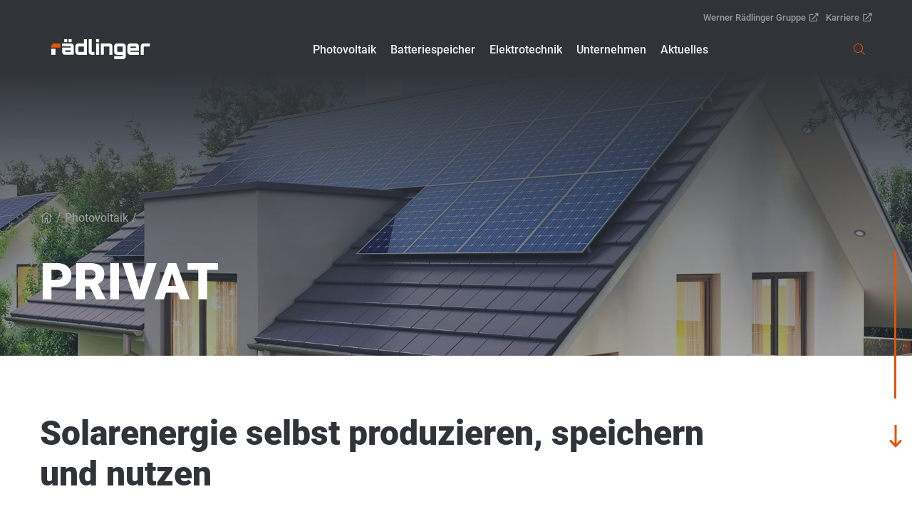

--- FILE ---
content_type: text/html; charset=utf-8
request_url: https://www.raedlinger-energy.de/photovoltaik/privat
body_size: 7261
content:
<!DOCTYPE html>
<html lang="de">
<head>

<meta charset="utf-8">
<!-- 
	Design, Entwicklung und Implementierung - https://www.medienreaktor.de/

	This website is powered by TYPO3 - inspiring people to share!
	TYPO3 is a free open source Content Management Framework initially created by Kasper Skaarhoj and licensed under GNU/GPL.
	TYPO3 is copyright 1998-2026 of Kasper Skaarhoj. Extensions are copyright of their respective owners.
	Information and contribution at https://typo3.org/
-->



<title>Photovoltaik für Privatpersonen – Rädlinger energy</title>
<meta name="generator" content="TYPO3 CMS">
<meta name="description" content="Versorgen Sie Ihr Zuhause mit der Energie der Sonne: Unabhängig von steigenden Strompreisen und mit dem guten Gewissen einer nachhaltigen Erzeugung.">
<meta name="viewport" content="width=device-width, initial-scale=1.0, user-scalable=yes">
<meta property="og:type" content="website">
<meta property="og:site_name" content="Rädlinger energy">
<meta name="twitter:card" content="summary">


<link rel="stylesheet" href="/_assets/810c938e5320e8e3dcb4e94e3be74e23/Styles/main.css?1768402250" media="all">








		
    <style type="text/css"></style>
	

		
    <!--[if lt IE 9]>
        <script type="text/javascript" src="/typo3conf/ext/energize/Resources/Public/JavaScript/html5shiv.js" />
        <script type="text/javascript" src="/typo3conf/ext/energize/Resources/Public/JavaScript/respond.min.js" />
    <![endif]-->

		
    
            <link rel="apple-touch-icon" sizes="180x180" href="/_assets/810c938e5320e8e3dcb4e94e3be74e23/Icons/Favicon/Raedlinger/apple-touch-icon.png">
<link rel="icon" type="image/png" sizes="32x32" href="/_assets/810c938e5320e8e3dcb4e94e3be74e23/Icons/Favicon/Raedlinger/favicon-32x32.png">
<link rel="icon" type="image/png" sizes="16x16" href="/_assets/810c938e5320e8e3dcb4e94e3be74e23/Icons/Favicon/Raedlinger/favicon-16x16.png">
<link rel="manifest" href="/_assets/810c938e5320e8e3dcb4e94e3be74e23/Icons/Favicon/Raedlinger/site.webmanifest">
<link rel="mask-icon" href="/_assets/810c938e5320e8e3dcb4e94e3be74e23/Icons/Favicon/Raedlinger/safari-pinned-tab.svg" color="#e35205">
<meta name="apple-mobile-web-app-title" content="R&auml;dlinger Maschinenbau">
<meta name="application-name" content="R&auml;dlinger Maschinenbau">
<meta name="msapplication-TileColor" content="#53565a">
<meta name="theme-color" content="#53565a">
        

	
<script type="text/javascript">
var _mtm = window._mtm = window._mtm || [];
_mtm.push({'mtm.startTime': (new Date().getTime()), 'event': 'mtm.Start'});
var d=document, g=d.createElement('script'), s=d.getElementsByTagName('script')[0];
g.type='text/javascript'; g.async=true; g.src='https://matomo.raedlinger.de/js/container_l037nSyE.js'; s.parentNode.insertBefore(g,s);
</script>
<link rel="canonical" href="https://www.raedlinger-energy.de/photovoltaik/privat"/>

</head>
<body>




<div class="body-container">

	

	<div class="content">
		
	
			

<header class="site-header bg-dark">
    <div class="container d-flex justify-content-end pt-1">
        <div class="raedlinger-group pr-2">
            <a class="text-white-50 tiny" target="_blank" href="https://www.werner-raedlinger-gruppe.de/">Werner Rädlinger Gruppe<i class="far fa-external-link pl-1"></i></a>
        </div>
        <div class="raedlinger-jobs">
            <a class="text-white-50 tiny" target="_blank" href="https://www.werner-raedlinger-gruppe.de/komm-ins-team">Karriere<i class="far fa-external-link pl-1"></i></a>
        </div>
    </div>
    <nav class="container d-flex justify-content-between" aria-label="Hauptnavigation">
        <a role="link" class="ml-n2 ml-lg-0" title="Zur Startseite: Rädlinger energy" rel="home" href="/">
            <img class="logo" src="/_assets/810c938e5320e8e3dcb4e94e3be74e23/Images/raedlinger-maschinenbau-logo-negativ.svg" width="453" height="160" alt="" />
        </a>

        <div class="d-none d-lg-flex pl-xl-3">
            
    
        
            <div class="nav-item-lvl1">

                <a role="button" aria-haspopup="true" aria-expanded="false" aria-controls="nav-overlay-305" class="px-3 px-md-2 d-flex flex-column justify-content-center small nav-item-lvl1-link hasSub" id="nav-item-305" href="/photovoltaik">
                    <span>Photovoltaik</span>
                </a>

                
                    <div class="nav-overlay bg-dark text-muted"
                         id="nav-overlay-305"
                         role="menu"
                         aria-labelledby="nav-item-305"
                         aria-hidden="true">
                        <div class="container pt-4 pb-5">
                            <div class="row">
                                <div class="col-4 nav-meta pr-gg">


                                    <p class="h6 text-white mb-4">Photovoltaik</p>
                                    <p class="tiny">Photovoltaik vom erfahrenen Partner in Niederbayern und der Oberpfalz - aus der Region für die Region.</p>
                                    <p class="tiny">
                                        <a role="menuitem" class="nav-btn-more" title="Photovoltaik" href="/photovoltaik">
                                            Mehr erfahren
                                        </a>
                                    </p>
                                </div>
                                <div class="col-8 pl-gg">
                                    <div class="row">
                                        
                                        
                                                
                                                        
                                                            
                                                                <div class="col-3" role="group" aria-labelledby="menu-item-303">
                                                                    <a role="menuitem" class="d-block strong mb-3 tiny text-uppercase text-white text-hover-primary" id="menu-item-303" href="/photovoltaik/privat">Privat</a>
                                                                    
                                                                        
                                                                            
                                                                                    <a role="menuitem" class="d-block tiny py-1 text-hover-primary" href="/photovoltaik/privat/lohnt-sich-photovoltaik-fuer-privathaushalte">Lohnt sich Photovoltaik für Privathaushalte?</a>
                                                                                
                                                                        
                                                                            
                                                                                    <a role="menuitem" class="d-block tiny py-1 text-hover-primary" href="/photovoltaik/privat/wie-funktioniert-photovoltaik">Wie funktioniert Photovoltaik?</a>
                                                                                
                                                                        
                                                                            
                                                                                    <a role="menuitem" class="d-block tiny py-1 text-hover-primary" href="/photovoltaik/privat/der-weg-zu-ihrer-photovoltaikanlage">Der Weg zu Ihrer Photovoltaikanlage</a>
                                                                                
                                                                        
                                                                            
                                                                                    <a role="menuitem" class="d-block tiny py-1 text-hover-primary" href="/photovoltaik/privat/service">Service</a>
                                                                                
                                                                        
                                                                            
                                                                                    <div class="d-block tiny mt-3 py-1 text-uppercase text-white">Mehr aus der PV-Anlage machen</div>
                                                                                
                                                                        
                                                                            
                                                                                    <a role="menuitem" class="d-block tiny py-1 text-hover-primary" href="/batteriespeicher/heimspeicher">Stromspeicher</a>
                                                                                
                                                                        
                                                                            
                                                                                    <a role="menuitem" class="d-block tiny py-1 text-hover-primary" href="/photovoltaik/privat/wallbox">Wallbox</a>
                                                                                
                                                                        
                                                                            
                                                                                    <a role="menuitem" class="d-block tiny py-1 text-hover-primary" href="/photovoltaik/privat/heizstaebe">Heizstäbe</a>
                                                                                
                                                                        
                                                                    
                                                                </div>
                                                            
                                                                <div class="col-3" role="group" aria-labelledby="menu-item-304">
                                                                    <a role="menuitem" class="d-block strong mb-3 tiny text-uppercase text-white text-hover-primary" id="menu-item-304" href="/photovoltaik/gewerblich">Gewerblich</a>
                                                                    
                                                                        
                                                                            
                                                                                    <a role="menuitem" class="d-block tiny py-1 text-hover-primary" href="/photovoltaik/gewerblich/lohnt-sich-photovoltaik-fuer-unternehmen">Lohnt sich Photovoltaik für Unternehmen?</a>
                                                                                
                                                                        
                                                                            
                                                                                    <a role="menuitem" class="d-block tiny py-1 text-hover-primary" href="/photovoltaik/gewerblich/umsetzung-einer-photovoltaikanlage">Umsetzung einer Photovoltaikanlage</a>
                                                                                
                                                                        
                                                                            
                                                                                    <a role="menuitem" class="d-block tiny py-1 text-hover-primary" href="/photovoltaik/gewerblich/service">Service</a>
                                                                                
                                                                        
                                                                            
                                                                                    <div class="d-block tiny mt-3 py-1 text-uppercase text-white">Mehr aus der PV-Anlage machen</div>
                                                                                
                                                                        
                                                                            
                                                                                    <a role="menuitem" class="d-block tiny py-1 text-hover-primary" href="/batteriespeicher/gewerbe-und-industriespeicher">Stromspeicher</a>
                                                                                
                                                                        
                                                                            
                                                                                    <a role="menuitem" class="d-block tiny py-1 text-hover-primary" href="/photovoltaik/gewerblich/ladestationen">Ladestationen</a>
                                                                                
                                                                        
                                                                    
                                                                </div>
                                                            
                                                                <div class="col-3" role="group" aria-labelledby="menu-item-356">
                                                                    <a role="menuitem" class="d-block strong mb-3 tiny text-uppercase text-white text-hover-primary" id="menu-item-356" href="/photovoltaik/weiteres">Weiteres</a>
                                                                    
                                                                        
                                                                            
                                                                                    <a role="menuitem" class="d-block tiny py-1 text-hover-primary" href="/photovoltaik/weiteres/solarrechner">Solarrechner</a>
                                                                                
                                                                        
                                                                            
                                                                                    <a role="menuitem" class="d-block tiny py-1 text-hover-primary" href="/photovoltaik/weiteres/kundenprojekte">Kundenprojekte</a>
                                                                                
                                                                        
                                                                            
                                                                                    <a role="menuitem" class="d-block tiny py-1 text-hover-primary" href="/photovoltaik/weiteres/faq-zu-photovoltaik">FAQ zu Photovoltaik</a>
                                                                                
                                                                        
                                                                            
                                                                                    <a role="menuitem" class="d-block tiny py-1 text-hover-primary" href="/photovoltaik/weiteres/partner">Partner</a>
                                                                                
                                                                        
                                                                            
                                                                                    <a role="menuitem" class="d-block tiny py-1 text-hover-primary" href="/unternehmen/zertifizierungen">Zertifizierungen</a>
                                                                                
                                                                        
                                                                            
                                                                                    <a role="menuitem" class="d-block tiny py-1 text-hover-primary" href="/photovoltaik/weiteres/downloads">Downloads</a>
                                                                                
                                                                        
                                                                    
                                                                </div>
                                                            
                                                        

                                                    
                                            
                                    </div>
                                </div>
                            </div>
                        </div>
                    </div>
                    <div class="nav-overlay-close" aria-label="Menü schließen"></div>
                
            </div>
        
            <div class="nav-item-lvl1">

                <a role="button" aria-haspopup="true" aria-expanded="false" aria-controls="nav-overlay-1138" class="px-3 px-md-2 d-flex flex-column justify-content-center small nav-item-lvl1-link hasSub" id="nav-item-1138" href="/batteriespeicher">
                    <span>Batteriespeicher</span>
                </a>

                
                    <div class="nav-overlay bg-dark text-muted"
                         id="nav-overlay-1138"
                         role="menu"
                         aria-labelledby="nav-item-1138"
                         aria-hidden="true">
                        <div class="container pt-4 pb-5">
                            <div class="row">
                                <div class="col-4 nav-meta pr-gg">


                                    <p class="h6 text-white mb-4">Batteriespeicher</p>
                                    <p class="tiny">Mit Batteriespeichern in die Energiezukunft - für Ihr Zuhause oder Ihr Unternehmen.</p>
                                    <p class="tiny">
                                        <a role="menuitem" class="nav-btn-more" title="Batteriespeicher" href="/batteriespeicher">
                                            Mehr erfahren
                                        </a>
                                    </p>
                                </div>
                                <div class="col-8 pl-gg">
                                    <div class="row">
                                        
                                        
                                                
                                                        
                                                            <div class="col-3" role="group">
                                                                

                                                                
                                                                    
                                                                            <a role="menuitem" class="d-block tiny py-1 text-hover-primary" href="/batteriespeicher/heimspeicher">Heimspeicher</a>
                                                                        
                                                                
                                                                    
                                                                            <a role="menuitem" class="d-block tiny py-1 text-hover-primary" href="/batteriespeicher/gewerbe-und-industriespeicher">Gewerbe- und Industriespeicher</a>
                                                                        
                                                                
                                                            </div>
                                                        
                                                    
                                            
                                    </div>
                                </div>
                            </div>
                        </div>
                    </div>
                    <div class="nav-overlay-close" aria-label="Menü schließen"></div>
                
            </div>
        
            <div class="nav-item-lvl1">

                <a role="button" aria-haspopup="true" aria-expanded="false" aria-controls="nav-overlay-307" class="px-3 px-md-2 d-flex flex-column justify-content-center small nav-item-lvl1-link hasSub" id="nav-item-307" href="/elektrotechnik">
                    <span>Elektrotechnik</span>
                </a>

                
                    <div class="nav-overlay bg-dark text-muted"
                         id="nav-overlay-307"
                         role="menu"
                         aria-labelledby="nav-item-307"
                         aria-hidden="true">
                        <div class="container pt-4 pb-5">
                            <div class="row">
                                <div class="col-4 nav-meta pr-gg">


                                    <p class="h6 text-white mb-4">Elektrotechnik</p>
                                    <p class="tiny">Ihr regionaler Experte für Elektrotechnik im Raum Niederbayern sowie in der Oberpfalz.</p>
                                    <p class="tiny">
                                        <a role="menuitem" class="nav-btn-more" title="Elektrotechnik" href="/elektrotechnik">
                                            Mehr erfahren
                                        </a>
                                    </p>
                                </div>
                                <div class="col-8 pl-gg">
                                    <div class="row">
                                        
                                        
                                                
                                                        
                                                            <div class="col-3" role="group">
                                                                

                                                                
                                                                    
                                                                            <a role="menuitem" class="d-block tiny py-1 text-hover-primary" href="/elektrotechnik/elektroinstallationen">Elektroinstallationen</a>
                                                                        
                                                                
                                                                    
                                                                            <a role="menuitem" class="d-block tiny py-1 text-hover-primary" href="/elektrotechnik/pruefung-wartung-und-instandhaltung">Prüfung, Wartung und Instandhaltung</a>
                                                                        
                                                                
                                                                    
                                                                            <a role="menuitem" class="d-block tiny py-1 text-hover-primary" href="/elektrotechnik/schalthandlungen">Schalthandlungen</a>
                                                                        
                                                                
                                                            </div>
                                                        
                                                    
                                            
                                    </div>
                                </div>
                            </div>
                        </div>
                    </div>
                    <div class="nav-overlay-close" aria-label="Menü schließen"></div>
                
            </div>
        
            <div class="nav-item-lvl1">

                <a role="button" aria-haspopup="true" aria-expanded="false" aria-controls="nav-overlay-308" class="px-3 px-md-2 d-flex flex-column justify-content-center small nav-item-lvl1-link hasSub" id="nav-item-308" href="/unternehmen">
                    <span>Unternehmen</span>
                </a>

                
                    <div class="nav-overlay bg-dark text-muted"
                         id="nav-overlay-308"
                         role="menu"
                         aria-labelledby="nav-item-308"
                         aria-hidden="true">
                        <div class="container pt-4 pb-5">
                            <div class="row">
                                <div class="col-4 nav-meta pr-gg">


                                    <p class="h6 text-white mb-4">Unternehmen</p>
                                    <p class="tiny">Das #teamraedlinger gestaltet mit Ihnen gemeinsam Ihre Energiezukunft.</p>
                                    <p class="tiny">
                                        <a role="menuitem" class="nav-btn-more" title="Unternehmen" href="/unternehmen">
                                            Mehr erfahren
                                        </a>
                                    </p>
                                </div>
                                <div class="col-8 pl-gg">
                                    <div class="row">
                                        
                                        
                                                
                                                        
                                                            <div class="col-3" role="group">
                                                                

                                                                
                                                                    
                                                                            <a role="menuitem" class="d-block tiny py-1 text-hover-primary" href="/unternehmen/das-team">Das Team</a>
                                                                        
                                                                
                                                                    
                                                                            <a role="menuitem" class="d-block tiny py-1 text-hover-primary" href="/unternehmen/kontakt-und-ansprechpartner">Kontakt und Ansprechpartner</a>
                                                                        
                                                                
                                                                    
                                                                            <a role="menuitem" class="d-block tiny py-1 text-hover-primary" href="/unternehmen/zertifizierungen">Zertifizierungen</a>
                                                                        
                                                                
                                                            </div>
                                                        
                                                    
                                            
                                    </div>
                                </div>
                            </div>
                        </div>
                    </div>
                    <div class="nav-overlay-close" aria-label="Menü schließen"></div>
                
            </div>
        
            <div class="nav-item-lvl1">

                <a role="button" aria-haspopup="false" aria-expanded="false" aria-controls="nav-overlay-309" class="px-3 px-md-2 d-flex flex-column justify-content-center small nav-item-lvl1-link " id="nav-item-309" href="/aktuelles">
                    <span>Aktuelles</span>
                </a>

                
            </div>
        
    

        </div>

        <div id="site-nav-mobile" class="site-nav-mobile fixed-top d-lg-none bg-dark text-light d-flex flex-column d-lg-hidden">
            
    
        <div class="nav-container bg-dark w-100" data-lvl="1">
            
                <a data-page="305" aria-expanded="false" aria-controls="submenu-305" aria-haspopup="true" role="button" class="nav-link d-flex text-light align-items-center py-3 px-2 hasSub" id="menu-item" href="/photovoltaik">
                    <span class="flex-grow-1">Photovoltaik</span>
                    <i class="fal fa-angle-right nav-link-more text-muted"></i>
                </a>
                
                    <div class="border-bottom border-sm o-25"></div>
                
            
                <a data-page="1138" aria-expanded="false" aria-controls="submenu-1138" aria-haspopup="true" role="button" class="nav-link d-flex text-light align-items-center py-3 px-2 hasSub" id="menu-item" href="/batteriespeicher">
                    <span class="flex-grow-1">Batteriespeicher</span>
                    <i class="fal fa-angle-right nav-link-more text-muted"></i>
                </a>
                
                    <div class="border-bottom border-sm o-25"></div>
                
            
                <a data-page="307" aria-expanded="false" aria-controls="submenu-307" aria-haspopup="true" role="button" class="nav-link d-flex text-light align-items-center py-3 px-2 hasSub" id="menu-item" href="/elektrotechnik">
                    <span class="flex-grow-1">Elektrotechnik</span>
                    <i class="fal fa-angle-right nav-link-more text-muted"></i>
                </a>
                
                    <div class="border-bottom border-sm o-25"></div>
                
            
                <a data-page="308" aria-expanded="false" aria-controls="submenu-308" aria-haspopup="true" role="button" class="nav-link d-flex text-light align-items-center py-3 px-2 hasSub" id="menu-item" href="/unternehmen">
                    <span class="flex-grow-1">Unternehmen</span>
                    <i class="fal fa-angle-right nav-link-more text-muted"></i>
                </a>
                
                    <div class="border-bottom border-sm o-25"></div>
                
            
                <a data-page="309" aria-expanded="false" aria-controls="submenu-309" aria-haspopup="true" role="button" class="nav-link d-flex text-light align-items-center py-3 px-2 " id="menu-item" href="/aktuelles">
                    <span class="flex-grow-1">Aktuelles</span>
                    <i class="fal fa-angle-right nav-link-more text-muted"></i>
                </a>
                
            
        </div>

        
            <div class="nav-container bg-dark position-absolute w-100"
                 data-lvl="2"
                 data-page="305"
                 id="submenu-305"
                 role="menu"
                 aria-haspopup="true"
                 aria-labelledby="menu-item"
                 aria-label="Untermenü Photovoltaik">
                <div class="nav-meta px-2">
                    <p class="h6 mb-4 d-flex align-items-center">
                        <a href="#" class="nav-backlink text-primary"
                           data-lvl="2"
                           role="button"
                           aria-label="Zurück zum Hauptmenü">
                            <i class="far fa-long-arrow-left d-inline-block"></i>
                        </a>
                        <a href="/photovoltaik" class="ml-3 text-white">Photovoltaik</a>
                    </p>
                    <p class="tiny">Photovoltaik vom erfahrenen Partner in Niederbayern und der Oberpfalz - aus der Region für die Region.</p>
                    <p class="tiny">
                        <a href="/photovoltaik" class="nav-btn-more">
                            Mehr erfahren
                        </a>
                    </p>
                </div>

                
                    
                        <div class="border-bottom border-sm o-25"></div>
                        <a data-page="303" aria-expanded="false" aria-haspopup="true" aria-controls="submenu-303" role="button" class="nav-link text-light d-flex align-items-center py-3 px-2 hasSub" href="/photovoltaik/privat">
                            <span class="flex-grow-1">Privat</span>
                            <i class="fal fa-angle-right nav-link-more text-muted" aria-hidden="true"></i>
                        </a>
                    
                        <div class="border-bottom border-sm o-25"></div>
                        <a data-page="304" aria-expanded="false" aria-haspopup="true" aria-controls="submenu-304" role="button" class="nav-link text-light d-flex align-items-center py-3 px-2 hasSub" href="/photovoltaik/gewerblich">
                            <span class="flex-grow-1">Gewerblich</span>
                            <i class="fal fa-angle-right nav-link-more text-muted" aria-hidden="true"></i>
                        </a>
                    
                        <div class="border-bottom border-sm o-25"></div>
                        <a data-page="356" aria-expanded="false" aria-haspopup="true" aria-controls="submenu-356" role="button" class="nav-link text-light d-flex align-items-center py-3 px-2 hasSub" href="/photovoltaik/weiteres">
                            <span class="flex-grow-1">Weiteres</span>
                            <i class="fal fa-angle-right nav-link-more text-muted" aria-hidden="true"></i>
                        </a>
                    
                


            </div>
        
            <div class="nav-container bg-dark position-absolute w-100"
                 data-lvl="2"
                 data-page="1138"
                 id="submenu-1138"
                 role="menu"
                 aria-haspopup="true"
                 aria-labelledby="menu-item"
                 aria-label="Untermenü Batteriespeicher">
                <div class="nav-meta px-2">
                    <p class="h6 mb-4 d-flex align-items-center">
                        <a href="#" class="nav-backlink text-primary"
                           data-lvl="2"
                           role="button"
                           aria-label="Zurück zum Hauptmenü">
                            <i class="far fa-long-arrow-left d-inline-block"></i>
                        </a>
                        <a href="/batteriespeicher" class="ml-3 text-white">Batteriespeicher</a>
                    </p>
                    <p class="tiny">Mit Batteriespeichern in die Energiezukunft - für Ihr Zuhause oder Ihr Unternehmen.</p>
                    <p class="tiny">
                        <a href="/batteriespeicher" class="nav-btn-more">
                            Mehr erfahren
                        </a>
                    </p>
                </div>

                
                    
                        <div class="border-bottom border-sm o-25"></div>
                        <a data-page="1139" aria-expanded="false" aria-haspopup="true" aria-controls="submenu-1139" role="button" class="nav-link text-light d-flex align-items-center py-3 px-2 " href="/batteriespeicher/heimspeicher">
                            <span class="flex-grow-1">Heimspeicher</span>
                            <i class="fal fa-angle-right nav-link-more text-muted" aria-hidden="true"></i>
                        </a>
                    
                        <div class="border-bottom border-sm o-25"></div>
                        <a data-page="1140" aria-expanded="false" aria-haspopup="true" aria-controls="submenu-1140" role="button" class="nav-link text-light d-flex align-items-center py-3 px-2 " href="/batteriespeicher/gewerbe-und-industriespeicher">
                            <span class="flex-grow-1">Gewerbe- und Industriespeicher</span>
                            <i class="fal fa-angle-right nav-link-more text-muted" aria-hidden="true"></i>
                        </a>
                    
                


            </div>
        
            <div class="nav-container bg-dark position-absolute w-100"
                 data-lvl="2"
                 data-page="307"
                 id="submenu-307"
                 role="menu"
                 aria-haspopup="true"
                 aria-labelledby="menu-item"
                 aria-label="Untermenü Elektrotechnik">
                <div class="nav-meta px-2">
                    <p class="h6 mb-4 d-flex align-items-center">
                        <a href="#" class="nav-backlink text-primary"
                           data-lvl="2"
                           role="button"
                           aria-label="Zurück zum Hauptmenü">
                            <i class="far fa-long-arrow-left d-inline-block"></i>
                        </a>
                        <a href="/elektrotechnik" class="ml-3 text-white">Elektrotechnik</a>
                    </p>
                    <p class="tiny">Ihr regionaler Experte für Elektrotechnik im Raum Niederbayern sowie in der Oberpfalz.</p>
                    <p class="tiny">
                        <a href="/elektrotechnik" class="nav-btn-more">
                            Mehr erfahren
                        </a>
                    </p>
                </div>

                
                    
                        <div class="border-bottom border-sm o-25"></div>
                        <a data-page="363" aria-expanded="false" aria-haspopup="true" aria-controls="submenu-363" role="button" class="nav-link text-light d-flex align-items-center py-3 px-2 " href="/elektrotechnik/elektroinstallationen">
                            <span class="flex-grow-1">Elektroinstallationen</span>
                            <i class="fal fa-angle-right nav-link-more text-muted" aria-hidden="true"></i>
                        </a>
                    
                        <div class="border-bottom border-sm o-25"></div>
                        <a data-page="364" aria-expanded="false" aria-haspopup="true" aria-controls="submenu-364" role="button" class="nav-link text-light d-flex align-items-center py-3 px-2 " href="/elektrotechnik/pruefung-wartung-und-instandhaltung">
                            <span class="flex-grow-1">Prüfung, Wartung und Instandhaltung</span>
                            <i class="fal fa-angle-right nav-link-more text-muted" aria-hidden="true"></i>
                        </a>
                    
                        <div class="border-bottom border-sm o-25"></div>
                        <a data-page="365" aria-expanded="false" aria-haspopup="true" aria-controls="submenu-365" role="button" class="nav-link text-light d-flex align-items-center py-3 px-2 " href="/elektrotechnik/schalthandlungen">
                            <span class="flex-grow-1">Schalthandlungen</span>
                            <i class="fal fa-angle-right nav-link-more text-muted" aria-hidden="true"></i>
                        </a>
                    
                


            </div>
        
            <div class="nav-container bg-dark position-absolute w-100"
                 data-lvl="2"
                 data-page="308"
                 id="submenu-308"
                 role="menu"
                 aria-haspopup="true"
                 aria-labelledby="menu-item"
                 aria-label="Untermenü Unternehmen">
                <div class="nav-meta px-2">
                    <p class="h6 mb-4 d-flex align-items-center">
                        <a href="#" class="nav-backlink text-primary"
                           data-lvl="2"
                           role="button"
                           aria-label="Zurück zum Hauptmenü">
                            <i class="far fa-long-arrow-left d-inline-block"></i>
                        </a>
                        <a href="/unternehmen" class="ml-3 text-white">Unternehmen</a>
                    </p>
                    <p class="tiny">Das #teamraedlinger gestaltet mit Ihnen gemeinsam Ihre Energiezukunft.</p>
                    <p class="tiny">
                        <a href="/unternehmen" class="nav-btn-more">
                            Mehr erfahren
                        </a>
                    </p>
                </div>

                
                    
                        <div class="border-bottom border-sm o-25"></div>
                        <a data-page="338" aria-expanded="false" aria-haspopup="true" aria-controls="submenu-338" role="button" class="nav-link text-light d-flex align-items-center py-3 px-2 " href="/unternehmen/das-team">
                            <span class="flex-grow-1">Das Team</span>
                            <i class="fal fa-angle-right nav-link-more text-muted" aria-hidden="true"></i>
                        </a>
                    
                        <div class="border-bottom border-sm o-25"></div>
                        <a data-page="339" aria-expanded="false" aria-haspopup="true" aria-controls="submenu-339" role="button" class="nav-link text-light d-flex align-items-center py-3 px-2 " href="/unternehmen/kontakt-und-ansprechpartner">
                            <span class="flex-grow-1">Kontakt und Ansprechpartner</span>
                            <i class="fal fa-angle-right nav-link-more text-muted" aria-hidden="true"></i>
                        </a>
                    
                        <div class="border-bottom border-sm o-25"></div>
                        <a data-page="340" aria-expanded="false" aria-haspopup="true" aria-controls="submenu-340" role="button" class="nav-link text-light d-flex align-items-center py-3 px-2 " href="/unternehmen/zertifizierungen">
                            <span class="flex-grow-1">Zertifizierungen</span>
                            <i class="fal fa-angle-right nav-link-more text-muted" aria-hidden="true"></i>
                        </a>
                    
                


            </div>
        
            <div class="nav-container bg-dark position-absolute w-100"
                 data-lvl="2"
                 data-page="309"
                 id="submenu-309"
                 role="menu"
                 aria-haspopup="true"
                 aria-labelledby="menu-item"
                 aria-label="Untermenü Aktuelles">
                <div class="nav-meta px-2">
                    <p class="h6 mb-4 d-flex align-items-center">
                        <a href="#" class="nav-backlink text-primary"
                           data-lvl="2"
                           role="button"
                           aria-label="Zurück zum Hauptmenü">
                            <i class="far fa-long-arrow-left d-inline-block"></i>
                        </a>
                        <a href="/aktuelles" class="ml-3 text-white">Aktuelles</a>
                    </p>
                    <p class="tiny">Das Neueste zu Photovoltaik und Elektrotechnik bei Rädlinger energy.</p>
                    <p class="tiny">
                        <a href="/aktuelles" class="nav-btn-more">
                            Mehr erfahren
                        </a>
                    </p>
                </div>

                
                    
                


            </div>
        


        

        
        
            
                <div class="nav-container bg-dark position-absolute w-100"
                     data-lvl="3"
                     data-page="303"
                     id="submenu-303"
                     role="menu"
                     aria-label="Untermenü Privat">
                    <div class="nav-meta px-2">
                        <p class="h6 mb-4 d-flex align-items-center">
                            <a href="#" class="nav-backlink text-primary"
                               data-lvl="3"
                               role="button"
                               aria-label="Zurück zur vorherigen Ebene">
                                <i class="far fa-long-arrow-left" aria-hidden="true"></i>
                            </a>
                            <a href="/photovoltaik/privat" class="ml-3 text-white">Privat</a>
                        </p>
                        <p class="tiny">
                            <a href="/photovoltaik/privat" class="nav-btn-more">
                                Mehr erfahren
                            </a>
                        </p>
                    </div>

                    
                        
                            <div class="border-bottom border-sm o-25"></div>
                            <a role="menuitem" class="nav-link text-light d-flex align-items-center py-3 px-2" href="/photovoltaik/privat/lohnt-sich-photovoltaik-fuer-privathaushalte">
                                <span class="flex-grow-1">Lohnt sich Photovoltaik für Privathaushalte?</span>
                                <i class="fal fa-angle-right nav-link-more text-muted" aria-hidden="true"></i>
                            </a>
                        
                            <div class="border-bottom border-sm o-25"></div>
                            <a role="menuitem" class="nav-link text-light d-flex align-items-center py-3 px-2" href="/photovoltaik/privat/wie-funktioniert-photovoltaik">
                                <span class="flex-grow-1">Wie funktioniert Photovoltaik?</span>
                                <i class="fal fa-angle-right nav-link-more text-muted" aria-hidden="true"></i>
                            </a>
                        
                            <div class="border-bottom border-sm o-25"></div>
                            <a role="menuitem" class="nav-link text-light d-flex align-items-center py-3 px-2" href="/photovoltaik/privat/der-weg-zu-ihrer-photovoltaikanlage">
                                <span class="flex-grow-1">Der Weg zu Ihrer Photovoltaikanlage</span>
                                <i class="fal fa-angle-right nav-link-more text-muted" aria-hidden="true"></i>
                            </a>
                        
                            <div class="border-bottom border-sm o-25"></div>
                            <a role="menuitem" class="nav-link text-light d-flex align-items-center py-3 px-2" href="/photovoltaik/privat/service">
                                <span class="flex-grow-1">Service</span>
                                <i class="fal fa-angle-right nav-link-more text-muted" aria-hidden="true"></i>
                            </a>
                        
                            <div class="border-bottom border-sm o-25"></div>
                            <a role="menuitem" class="nav-link text-light d-flex align-items-center py-3 px-2" href="/batteriespeicher/heimspeicher">
                                <span class="flex-grow-1">Stromspeicher</span>
                                <i class="fal fa-angle-right nav-link-more text-muted" aria-hidden="true"></i>
                            </a>
                        
                            <div class="border-bottom border-sm o-25"></div>
                            <a role="menuitem" class="nav-link text-light d-flex align-items-center py-3 px-2" href="/photovoltaik/privat/wallbox">
                                <span class="flex-grow-1">Wallbox</span>
                                <i class="fal fa-angle-right nav-link-more text-muted" aria-hidden="true"></i>
                            </a>
                        
                            <div class="border-bottom border-sm o-25"></div>
                            <a role="menuitem" class="nav-link text-light d-flex align-items-center py-3 px-2" href="/photovoltaik/privat/heizstaebe">
                                <span class="flex-grow-1">Heizstäbe</span>
                                <i class="fal fa-angle-right nav-link-more text-muted" aria-hidden="true"></i>
                            </a>
                        
                    
                </div>
            
                <div class="nav-container bg-dark position-absolute w-100"
                     data-lvl="3"
                     data-page="304"
                     id="submenu-304"
                     role="menu"
                     aria-label="Untermenü Gewerblich">
                    <div class="nav-meta px-2">
                        <p class="h6 mb-4 d-flex align-items-center">
                            <a href="#" class="nav-backlink text-primary"
                               data-lvl="3"
                               role="button"
                               aria-label="Zurück zur vorherigen Ebene">
                                <i class="far fa-long-arrow-left" aria-hidden="true"></i>
                            </a>
                            <a href="/photovoltaik/gewerblich" class="ml-3 text-white">Gewerblich</a>
                        </p>
                        <p class="tiny">
                            <a href="/photovoltaik/gewerblich" class="nav-btn-more">
                                Mehr erfahren
                            </a>
                        </p>
                    </div>

                    
                        
                            <div class="border-bottom border-sm o-25"></div>
                            <a role="menuitem" class="nav-link text-light d-flex align-items-center py-3 px-2" href="/photovoltaik/gewerblich/lohnt-sich-photovoltaik-fuer-unternehmen">
                                <span class="flex-grow-1">Lohnt sich Photovoltaik für Unternehmen?</span>
                                <i class="fal fa-angle-right nav-link-more text-muted" aria-hidden="true"></i>
                            </a>
                        
                            <div class="border-bottom border-sm o-25"></div>
                            <a role="menuitem" class="nav-link text-light d-flex align-items-center py-3 px-2" href="/photovoltaik/gewerblich/umsetzung-einer-photovoltaikanlage">
                                <span class="flex-grow-1">Umsetzung einer Photovoltaikanlage</span>
                                <i class="fal fa-angle-right nav-link-more text-muted" aria-hidden="true"></i>
                            </a>
                        
                            <div class="border-bottom border-sm o-25"></div>
                            <a role="menuitem" class="nav-link text-light d-flex align-items-center py-3 px-2" href="/photovoltaik/gewerblich/service">
                                <span class="flex-grow-1">Service</span>
                                <i class="fal fa-angle-right nav-link-more text-muted" aria-hidden="true"></i>
                            </a>
                        
                            <div class="border-bottom border-sm o-25"></div>
                            <a role="menuitem" class="nav-link text-light d-flex align-items-center py-3 px-2" href="/batteriespeicher/gewerbe-und-industriespeicher">
                                <span class="flex-grow-1">Stromspeicher</span>
                                <i class="fal fa-angle-right nav-link-more text-muted" aria-hidden="true"></i>
                            </a>
                        
                            <div class="border-bottom border-sm o-25"></div>
                            <a role="menuitem" class="nav-link text-light d-flex align-items-center py-3 px-2" href="/photovoltaik/gewerblich/ladestationen">
                                <span class="flex-grow-1">Ladestationen</span>
                                <i class="fal fa-angle-right nav-link-more text-muted" aria-hidden="true"></i>
                            </a>
                        
                    
                </div>
            
                <div class="nav-container bg-dark position-absolute w-100"
                     data-lvl="3"
                     data-page="356"
                     id="submenu-356"
                     role="menu"
                     aria-label="Untermenü Weiteres">
                    <div class="nav-meta px-2">
                        <p class="h6 mb-4 d-flex align-items-center">
                            <a href="#" class="nav-backlink text-primary"
                               data-lvl="3"
                               role="button"
                               aria-label="Zurück zur vorherigen Ebene">
                                <i class="far fa-long-arrow-left" aria-hidden="true"></i>
                            </a>
                            <a href="/photovoltaik/weiteres" class="ml-3 text-white">Weiteres</a>
                        </p>
                        <p class="tiny">
                            <a href="/photovoltaik/weiteres" class="nav-btn-more">
                                Mehr erfahren
                            </a>
                        </p>
                    </div>

                    
                        
                            <div class="border-bottom border-sm o-25"></div>
                            <a role="menuitem" class="nav-link text-light d-flex align-items-center py-3 px-2" href="/photovoltaik/weiteres/solarrechner">
                                <span class="flex-grow-1">Solarrechner</span>
                                <i class="fal fa-angle-right nav-link-more text-muted" aria-hidden="true"></i>
                            </a>
                        
                            <div class="border-bottom border-sm o-25"></div>
                            <a role="menuitem" class="nav-link text-light d-flex align-items-center py-3 px-2" href="/photovoltaik/weiteres/kundenprojekte">
                                <span class="flex-grow-1">Kundenprojekte</span>
                                <i class="fal fa-angle-right nav-link-more text-muted" aria-hidden="true"></i>
                            </a>
                        
                            <div class="border-bottom border-sm o-25"></div>
                            <a role="menuitem" class="nav-link text-light d-flex align-items-center py-3 px-2" href="/photovoltaik/weiteres/faq-zu-photovoltaik">
                                <span class="flex-grow-1">FAQ zu Photovoltaik</span>
                                <i class="fal fa-angle-right nav-link-more text-muted" aria-hidden="true"></i>
                            </a>
                        
                            <div class="border-bottom border-sm o-25"></div>
                            <a role="menuitem" class="nav-link text-light d-flex align-items-center py-3 px-2" href="/photovoltaik/weiteres/partner">
                                <span class="flex-grow-1">Partner</span>
                                <i class="fal fa-angle-right nav-link-more text-muted" aria-hidden="true"></i>
                            </a>
                        
                            <div class="border-bottom border-sm o-25"></div>
                            <a role="menuitem" class="nav-link text-light d-flex align-items-center py-3 px-2" href="/unternehmen/zertifizierungen">
                                <span class="flex-grow-1">Zertifizierungen</span>
                                <i class="fal fa-angle-right nav-link-more text-muted" aria-hidden="true"></i>
                            </a>
                        
                            <div class="border-bottom border-sm o-25"></div>
                            <a role="menuitem" class="nav-link text-light d-flex align-items-center py-3 px-2" href="/photovoltaik/weiteres/downloads">
                                <span class="flex-grow-1">Downloads</span>
                                <i class="fal fa-angle-right nav-link-more text-muted" aria-hidden="true"></i>
                            </a>
                        
                    
                </div>
            
        
    


    
        

    


    <div class="site-nav-mobile-overlay d-lg-none"></div>


        </div>


        <div class="d-flex flex-grow-1 justify-content-end align-items-center flex-lg-grow-0">
            
                <a role="link" class="text-primary small p-2" title="Suche" href="/suche">
                    <i class="fal fa-search"></i>
                </a>
            
            
            
        </div>

        <div class="d-lg-none text-right" role="none">
            <div class="hamburger-box" role="button" aria-label="Navigation öffnen" aria-controls="site-nav-mobile" aria-expanded="false">
                <div class="hamburger-inner" role="none"></div>
            </div>
        </div>

    </nav>



</header>






		



		<!--TYPO3SEARCH_begin-->
		
	<main class="site-main">

        

        

        
<div id="c2284"
         class="section bg-default text-dark section-type-hero   "
    ><div class="space-inner-before-none space-inner-after-none"><div class="position-relative bg-dark text-center"><div class="hero-image position-relative d-block"><picture><source srcset="/fileadmin/_processed_/1/a/csm_photovoltaik-privat-raedlinger-energy_7f49aee427.jpg 800w, /fileadmin/_processed_/1/a/csm_photovoltaik-privat-raedlinger-energy_a0b25cc3ec.jpg 1600w" media="(max-width: 768px) and (orientation: portrait)" /><source srcset="/fileadmin/_processed_/1/a/csm_photovoltaik-privat-raedlinger-energy_7a40665128.jpg 1200w, /fileadmin/_processed_/1/a/csm_photovoltaik-privat-raedlinger-energy_ebeffad9c0.jpg 2400w" media="(max-width: 1140px)" /><source srcset="/fileadmin/_processed_/1/a/csm_photovoltaik-privat-raedlinger-energy_411acbb743.jpg 2560w, /fileadmin/_processed_/1/a/csm_photovoltaik-privat-raedlinger-energy_02dee53c7f.jpg 5120w" media="(min-width: 1921)" /><img class="hero-img img-max" src="/fileadmin/_processed_/1/a/csm_photovoltaik-privat-raedlinger-energy_3783961048.jpg" width="1920" height="600" alt="Photovoltaikanlage auf dem Schrägdach eines Wohnhauses" srcset="/fileadmin/_processed_/1/a/csm_photovoltaik-privat-raedlinger-energy_3783961048.jpg 1920w, /fileadmin/_processed_/1/a/csm_photovoltaik-privat-raedlinger-energy_0fafda877f.jpg 3840w" /></picture><div class="hero-overlay"></div></div><div class="hero-content text-left"><div class="hero-content-container container text-white pb-4 pb-md-5 pr-xl-g"><nav itemscope itemtype="http://schema.org/BreadcrumbList" class="small mb-3 " aria-label="breadcrumb"><ol class="list-inline list-unstyled mb-0"><li class="d-inline-block pl-0" itemprop="itemListElement" itemtype="http://schema.org/ListItem" itemscope><a itemprop="item" class="text-muted" title="Rädlinger energy" href="/"><i class="fal fa-home text-hover-light" aria-hidden="true"></i><span class="mx-1" aria-hidden="true">/</span><div class="sr-only" aria-hidden="true" itemprop="name">Rädlinger energy</div></a><meta itemprop="position" content="1"></li><li class="d-inline-block pl-0" itemprop="itemListElement" itemtype="http://schema.org/ListItem" itemscope><a itemprop="item" class="text-muted" title="Photovoltaik" href="/photovoltaik"><span itemprop="name" class="text-hover-light">Photovoltaik</span><span class="mx-1" aria-hidden="true">/</span><div class="sr-only" aria-hidden="true" itemprop="name">Photovoltaik</div></a><meta itemprop="position" content="2"></li><li class="d-inline-block pl-0" itemprop="itemListElement" itemtype="http://schema.org/ListItem" itemscope><a itemprop="item" class="text-muted" title="Privat" href="/photovoltaik/privat"><div class="sr-only" aria-hidden="true" itemprop="name">Privat</div></a><meta itemprop="position" content="3"></li></ol></nav><div class="hero-headline position-relative pr-2 pr-lg-3 text-primary pb-4 pb-lg-4 d-none"></div><div class="position-relative pr-2 pr-lg-3"><h1 class="mb-0">Privat</h1><div class="hero-sideline"></div><div class="hero-downarrow"><div class="arrow"></div></div></div><a href="" class="btn btn-primary position-relative mt-4 mt-lg-5 d-none"></a></div></div></div></div></div>


<div id="c2348"
         class="section bg-default text-dark section-type-text   "
    ><div class="space-inner-before-medium space-inner-after-small"><div class="container"><h2>Solarenergie selbst produzieren, speichern und&nbsp;nutzen</h2><p>Machen Sie sich frei von steigenden Strompreisen, werden Sie autark und gehen Sie mit gutem Gewissen in eine nachhaltige&nbsp;Energiezukunft. Nutzen Sie dafür die Energie der Sonne und versorgen Sie Ihr Zuhause mit grünem Strom. Wir&nbsp;beantworten Ihre Fragen und unterstützen Sie dabei!</p><p>&nbsp;</p></div></div></div>


<div id="c2282"
         class="section bg-default text-dark section-type-menu_pages   "
    ><div class="space-inner-before-medium space-inner-after-medium"><div class="container"><div class="swiper-container swiper-type-menu"><div class="swiper-wrapper"><a class="swiper-slide d-flex flex-column justify-content-end h-auto text-inherit " href="/photovoltaik/privat/lohnt-sich-photovoltaik-fuer-privathaushalte"><div class="d-flex align-items-center mb-3"><div class="flex-grow-1"><p class="h4 mb-0 title text-uppercase">Lohnt sich Photovoltaik?</p></div><div class="px-3"><span class="icon-more text-primary"></span></div></div><span class="position-relative d-inline-block"><img class="img-fluid" src="/fileadmin/_processed_/4/3/csm_photovoltaik-privat-lohnt-sich-photovoltaik-raedlinger-energy_631529d29d.jpg" width="480" height="320" alt="Bildkachel für Navigation zur Seite &quot;Lohnt sich Photovoltaik für Privatepersonen?&quot;" /><span class="image-overlay"></span></span></a><a class="swiper-slide d-flex flex-column justify-content-end h-auto text-inherit " href="/photovoltaik/privat/wie-funktioniert-photovoltaik"><div class="d-flex align-items-center mb-3"><div class="flex-grow-1"><p class="h4 mb-0 title text-uppercase">Wie funktioniert Photovoltaik?</p></div><div class="px-3"><span class="icon-more text-primary"></span></div></div><span class="position-relative d-inline-block"><img class="img-fluid" src="/fileadmin/_processed_/0/7/csm_photovoltaik-privat-wie-funktioniert-photovoltaik-raedlinger-energy_f5a1440784.jpg" width="480" height="320" alt="Bildkachel für Navigation zur Seite &quot;Wie funktioniert Photovoltaik?&quot;" /><span class="image-overlay"></span></span></a><a class="swiper-slide d-flex flex-column justify-content-end h-auto text-inherit " href="/photovoltaik/privat/der-weg-zu-ihrer-photovoltaikanlage"><div class="d-flex align-items-center mb-3"><div class="flex-grow-1"><p class="h4 mb-0 title text-uppercase">Der Weg zu Ihrer Photovoltaikanlage</p></div><div class="px-3"><span class="icon-more text-primary"></span></div></div><span class="position-relative d-inline-block"><img class="img-fluid" src="/fileadmin/_processed_/6/0/csm_photovoltaik-privat-der-weg-zu-ihrer-photovoltaikanlage-raedlinger-energy_be66d9ef6e.jpg" width="480" height="320" alt="Bildkachel für Navigation zur Seite &quot;Der Weg zu Ihrer Photovoltaikanlage&quot;" /><span class="image-overlay"></span></span></a><a class="swiper-slide d-flex flex-column justify-content-end h-auto text-inherit " href="/photovoltaik/privat/service"><div class="d-flex align-items-center mb-3"><div class="flex-grow-1"><p class="h4 mb-0 title text-uppercase">Service</p></div><div class="px-3"><span class="icon-more text-primary"></span></div></div><span class="position-relative d-inline-block"><img class="img-fluid" src="/fileadmin/_processed_/5/a/csm_photovoltaik-privat-service-raedlinger-energy_aa38dc0c75.jpg" width="480" height="320" alt="Bildkachel für Navigation zur Seite &quot;Photovoltaikservice für Privathaushalte&quot;" /><span class="image-overlay"></span></span></a></div><div class="swiper-overlay-prev d-flex justify-content-end"><div class="swiper-overlay-prev-white"></div></div><div class="swiper-overlay-next"><div class="swiper-overlay-next-white"></div></div></div></div></div></div>


<div id="c2283"
         class="section bg-default text-dark section-type-menu_pages   "
    ><div class="space-inner-before-medium space-inner-after-medium"><div class="container"><div class="ce-header mb-3 mb-lg-5"><h2 class="">Mehr aus der Photovoltaikanlage machen</h2></div><div class="swiper-container swiper-type-menu"><div class="swiper-wrapper"><a class="swiper-slide d-flex flex-column justify-content-end h-auto text-inherit " href="/batteriespeicher/heimspeicher"><div class="d-flex align-items-center mb-3"><div class="flex-grow-1"><p class="h4 mb-0 title text-uppercase">Stromspeicher</p></div><div class="px-3"><span class="icon-more text-primary"></span></div></div><span class="position-relative d-inline-block"><img class="img-fluid" src="/fileadmin/_processed_/d/1/csm_photovoltaik-privat-stromspeicher-raedlinger-energy_0c8f40618d.jpg" width="480" height="320" alt="Bildkachel für Navigation zur Seite &quot;Stromspeicher für Privathaushalte&quot;" /><span class="image-overlay"></span></span></a><a class="swiper-slide d-flex flex-column justify-content-end h-auto text-inherit " href="/photovoltaik/privat/wallbox"><div class="d-flex align-items-center mb-3"><div class="flex-grow-1"><p class="h4 mb-0 title text-uppercase">Wallbox</p></div><div class="px-3"><span class="icon-more text-primary"></span></div></div><span class="position-relative d-inline-block"><img class="img-fluid" src="/fileadmin/_processed_/0/4/csm_photovoltaik-privat-wallbox-raedlinger-energy_a89b02d640.jpg" width="480" height="320" alt="Bildkachel für Navigation zur Seite &quot;Wallboxen für Privathaushalte&quot;" /><span class="image-overlay"></span></span></a><a class="swiper-slide d-flex flex-column justify-content-end h-auto text-inherit " href="/photovoltaik/privat/heizstaebe"><div class="d-flex align-items-center mb-3"><div class="flex-grow-1"><p class="h4 mb-0 title text-uppercase">Heizstäbe</p></div><div class="px-3"><span class="icon-more text-primary"></span></div></div><span class="position-relative d-inline-block"><img class="img-fluid" src="/fileadmin/_processed_/2/c/csm_photovoltaik-privat-heizstaebe-raedlinger-energy_cbcd3a71f9.jpg" width="480" height="320" alt="Bildkachel für Navigation zur Seite &quot;PV-Heizstäbe für Privathaushalte&quot;" /><span class="image-overlay"></span></span></a></div><div class="swiper-overlay-prev d-flex justify-content-end"><div class="swiper-overlay-prev-white"></div></div><div class="swiper-overlay-next"><div class="swiper-overlay-next-white"></div></div></div></div></div></div>


<div id="c2270"
         class="section  section-type-shortcut   "
    ><div class=""><div class="container"><div id="c2262"
         class="section bg-default text-dark section-type-text   "
    ><div class="space-inner-before-medium space-inner-after-medium"><div class="container"><p><a href="/photovoltaik" class="btn btn-primary">Zurück zu PHOTOVOLTAIK</a></p></div></div></div></div></div></div>



        

    </main>

		<!--TYPO3SEARCH_end-->
	</div>

	

	
			

<footer class="section site-footer bg-dark text-light">
    <div class="container py-5">
        <div class="row">

            <div class="col-12 mb-5 col-md-6 order-md-0 col-lg-4 mb-lg-0">
                <p class="h6 text-white">Rädlinger energy&nbsp;GmbH</p>
                <p class="tiny">Kammerdorfer Straße 16 <br />93413 Cham</p>
                <p class="copyright text-muted mb-0">© 2026 Rädlinger energy GmbH</p>
            </div>

            <div class="col-12 d-none d-lg-block col-lg-1 order-lg-5">
                <div class="border-right border-sm border-white o-25 h-100"></div>
            </div>

            <div class="col-12 mb-5 col-md-6 order-md-2 col-lg-2 order-lg-6 mb-lg-0">
                <p class="h6 text-uppercase tiny text-white mb-3 mb-md-4">Rechtliches</p>
                
                    
                        <p class="tiny mb-2">
                            <a href="/impressum" class="text-light" title="Impressum">Impressum</a>
                        </p>
                    
                        <p class="tiny mb-2">
                            <a href="/datenschutz" class="text-light" title="Datenschutz">Datenschutz</a>
                        </p>
                    
                        <p class="tiny mb-2">
                            <a href="/agb" class="text-light" title="AGB">AGB</a>
                        </p>
                    
                
            </div>

            <div class="col-12 mb-4 col-md-6 order-md-3 col-lg-2 order-lg-7 mb-lg-0">
                <p class="h6 text-uppercase tiny text-white mb-3 mb-md-4">Kontakt</p>
                <p class="tiny mb-2"><a href = "mailto: info@raedlinger-energy.de" class="text-light">info@raedlinger-energy.de</a></p>
                <p class="tiny mb-2">Tel: <a href="tel:+49 9971 8088 0" class="text-light">+49 9971 8088-0</a></p>
                <p class="tiny mb-2">Fax: +49 9971 8088-9999</p>
            </div>

            <div class="col-12 col-md-6 order-md-1 col-lg-3 order-lg-8">
                <div class="link-box-container text-md-right">
                    
                        
                            <a class="link-box" target="_blank" href="https://www.facebook.com/Raedlingerenergy/" title="Facebook"><i class="fab fa-facebook-f"></i></a>
                        
                            <a class="link-box" target="_blank" href="https://de.linkedin.com/company/r%C3%A4dlinger-energy-gmbh" title="LinkedIn"><i class="fab fa-linkedin-in"></i></a>
                        
                            <a class="link-box" target="_blank" href="https://www.youtube.com/c/WernerR%C3%A4dlingerGruppe/playlists?view=50&amp;shelf_id=4" title="Youtube"><i class="fab fa-youtube"></i></a>
                        
                    
                </div>
                

            </div>

        </div>
        

    </div>
</footer>
		



	

    



	

</div>

<script src="/_assets/810c938e5320e8e3dcb4e94e3be74e23/JavaScript/jquery.min.js?1752066609"></script>
<script src="/_assets/810c938e5320e8e3dcb4e94e3be74e23/JavaScript/bootstrap.bundle.min.js?1752066609"></script>
<script src="/_assets/810c938e5320e8e3dcb4e94e3be74e23/JavaScript/swiper.min.js?1752066609"></script>
<script src="/_assets/810c938e5320e8e3dcb4e94e3be74e23/JavaScript/velocity.min.js?1752066609"></script>
<script src="/_assets/810c938e5320e8e3dcb4e94e3be74e23/JavaScript/nouislider.min.js?1752066609"></script>
<script src="/_assets/810c938e5320e8e3dcb4e94e3be74e23/JavaScript/navigation.min.js?1752066609"></script>
<script src="/_assets/810c938e5320e8e3dcb4e94e3be74e23/JavaScript/cookies.min.js?1752066609"></script>
<script src="/_assets/810c938e5320e8e3dcb4e94e3be74e23/JavaScript/sidebar.min.js?1752066609"></script>
<script src="/_assets/810c938e5320e8e3dcb4e94e3be74e23/JavaScript/contact.min.js?1752066609"></script>
<script src="/_assets/810c938e5320e8e3dcb4e94e3be74e23/JavaScript/main.min.js?1768402250"></script>
<script src="/_assets/810c938e5320e8e3dcb4e94e3be74e23/JavaScript/video.min.js?1752066609"></script>
<script src="/_assets/810c938e5320e8e3dcb4e94e3be74e23/JavaScript/video-init.min.js?1752066609"></script>
<script src="/_assets/810c938e5320e8e3dcb4e94e3be74e23/JavaScript/video-products.min.js?1752066609"></script>
<script src="/_assets/810c938e5320e8e3dcb4e94e3be74e23/JavaScript/videojs-playlist.min.js?1752066609"></script>
<script src="/_assets/810c938e5320e8e3dcb4e94e3be74e23/JavaScript/silvermine-videojs-quality-selector.min.js?1752066609"></script>



		
	

	


</body>
</html>

--- FILE ---
content_type: image/svg+xml
request_url: https://www.raedlinger-energy.de/_assets/810c938e5320e8e3dcb4e94e3be74e23/Images/raedlinger-maschinenbau-logo-negativ.svg
body_size: 821
content:
<?xml version="1.0" encoding="utf-8"?>
<!-- Generator: Adobe Illustrator 23.0.3, SVG Export Plug-In . SVG Version: 6.00 Build 0)  -->
<svg version="1.1" id="Ebene_1" xmlns="http://www.w3.org/2000/svg" xmlns:xlink="http://www.w3.org/1999/xlink" x="0px" y="0px"
	 viewBox="0 0 453.5 160.3" style="enable-background:new 0 0 453.5 160.3;" xml:space="preserve">
<style type="text/css">
	.st0{clip-path:url(#SVGID_2_);fill:#FFFFFF;}
	.st1{fill:#FFFFFF;}
	.st2{clip-path:url(#SVGID_4_);fill:#FFFFFF;}
	.st3{clip-path:url(#SVGID_6_);fill:#EA5602;}
</style>
<g>
	<defs>
		<rect id="SVGID_1_" width="453.5" height="160.3"/>
	</defs>
	<clipPath id="SVGID_2_">
		<use xlink:href="#SVGID_1_"  style="overflow:visible;"/>
	</clipPath>
	<path class="st0" d="M411,69.8V58.6h-23.5c-2.9,0-5.5,1.1-7.6,3.2c-2.1,2.1-3.2,4.6-3.2,7.5v32H388V69.8H411z"/>
	<path class="st0" d="M338.4,69.8h20.7v5.9h-20.7V69.8z M338.4,89.9v-4.4h32V69.2c0-2.9-1-5.4-3.1-7.5c-2.1-2.1-4.6-3.2-7.5-3.2
		h-21.9c-2.9,0-5.4,1.1-7.5,3.2c-2.1,2.1-3.2,4.6-3.2,7.5v21.3c0,2.9,1.1,5.4,3.2,7.5c2.1,2.1,4.6,3.2,7.5,3.2h32.6V89.9H338.4z"/>
	<path class="st0" d="M309.5,89.9h-20.6V69.8h6.2h9.2h5.3V89.9z M320.8,107.2V90.5v-3.3v-18c0-2.9-1-5.4-3.1-7.5
		c-2.1-2.1-4.6-3.2-7.5-3.2h-22c-2.9,0-5.5,1.1-7.5,3.2c-2.1,2.1-3.1,4.6-3.1,7.5v21.3c0,2.9,1,5.4,3.1,7.5c2.1,2.1,4.6,3.2,7.5,3.2
		h21.3v5.3h-32v11.3h32.6c2.9,0,5.4-1,7.5-3.1C319.7,112.6,320.8,110.1,320.8,107.2"/>
	<path class="st0" d="M259.9,101.2h11.2v-32c0-2.9-1-5.4-3.1-7.5c-2.1-2.1-4.6-3.2-7.5-3.2h-32.6v42.6h11.2V69.8h20.7V101.2z"/>
	<path class="st0" d="M193.1,101.2h10.7V89.9h-10.1V42.6h-11.3v47.9c0,2.9,1,5.4,3.1,7.5C187.6,100.1,190.1,101.2,193.1,101.2"/>
	<path class="st0" d="M164.8,89.9h-20.7V69.8h20.7V89.9z M176,101.2V42.6h-11.2v16l-21.4,0c-2.9,0-5.5,1.1-7.5,3.2
		c-2.1,2.1-3.1,4.6-3.1,7.5v21.3c0,2.9,1,5.4,3.1,7.5c2.1,2.1,4.6,3.2,7.5,3.2H176z"/>
</g>
<rect x="210.2" y="42.6" class="st1" width="11.2" height="11.2"/>
<rect x="210.2" y="58.6" class="st1" width="11.2" height="42.6"/>
<g>
	<defs>
		<rect id="SVGID_3_" width="453.5" height="160.3"/>
	</defs>
	<clipPath id="SVGID_4_">
		<use xlink:href="#SVGID_3_"  style="overflow:visible;"/>
	</clipPath>
	<path class="st2" d="M115.1,89.9H94.4v-5.9h20.7V89.9z M126.4,101.2v-32c0-2.9-1-5.4-3.1-7.5c-2.1-2.1-4.6-3.2-7.5-3.2H83.2v11.2
		h32v4.4h-32v16.3c0,2.9,1,5.4,3.1,7.5c2.1,2.1,4.6,3.2,7.5,3.2H126.4z"/>
</g>
<rect x="107.4" y="42.5" class="st1" width="11.2" height="11.2"/>
<rect x="90.9" y="42.5" class="st1" width="11.2" height="11.2"/>
<rect x="42.5" y="78.6" class="st1" width="15.7" height="22.6"/>
<g>
	<defs>
		<rect id="SVGID_5_" width="453.5" height="160.3"/>
	</defs>
	<clipPath id="SVGID_6_">
		<use xlink:href="#SVGID_5_"  style="overflow:visible;"/>
	</clipPath>
	<path class="st3" d="M76.8,58.6H53.2c-2.9,0-5.5,1.1-7.5,3.2c-2.1,2.1-3.1,4.6-3.1,7.5v5h34.2V58.6z"/>
</g>
</svg>


--- FILE ---
content_type: application/javascript; charset=utf-8
request_url: https://www.raedlinger-energy.de/_assets/810c938e5320e8e3dcb4e94e3be74e23/JavaScript/main.min.js?1768402250
body_size: 1747
content:
var _velocity_scrollTo={duration:1500,easing:[.23,1,.32,1]};function jumpToElement(e){e=$(e);var t=(window.pageYOffset||document.documentElement.scrollTop)+e.get(0).getBoundingClientRect().top+0;t+window.innerHeight>document.body.scrollHeight&&(t=document.body.scrollHeight-window.innerHeight);var i=_velocity_scrollTo;$.extend(i,{offset:t}),$("html").velocity("scroll",i)}$(function(){new Swiper(".swiper-container.swiper-type-menu",{slidesPerView:3,spaceBetween:0,breakpoints:{720:{slidesPerView:1},1040:{slidesPerView:2}},navigation:{nextEl:".swiper-overlay-next",prevEl:".swiper-overlay-prev"}}),new Swiper(".swiper-container.swiper-type-video-playlist",{slidesPerView:3,spaceBetween:0,breakpoints:{720:{slidesPerView:1},1040:{slidesPerView:2}},navigation:{nextEl:".swiper-overlay-next",prevEl:".swiper-overlay-prev"}}),new Swiper(".swiper-container.swiper-type-referenceSlider",{slidesPerView:1,spaceBetween:0,navigation:{nextEl:".swiper-overlay-next",prevEl:".swiper-overlay-prev"},pagination:{el:".swiper-pagination",clickable:!0}}),new Swiper(".swiper-container.swiper-type-gallery",{slidesPerView:1,spaceBetween:0,navigation:{nextEl:".swiper-overlay-next",prevEl:".swiper-overlay-prev"},pagination:{el:".swiper-pagination",clickable:!0}}),$(".swiper-container.swiper-type-galleryAuto").each(function(){new Swiper(this,{slidesPerView:1,spaceBetween:0,watchOverflow:!0,pagination:{el:".swiper-pagination",type:"fraction"},navigation:{nextEl:".swiper-overlay-next",prevEl:".swiper-overlay-prev"},loop:$(this).find(".swiper-slide").length>1,autoplay:{delay:5e3}})}),$(".swiper-container.swiper-type-newsList").each(function(){if($(this).find(".swiper-slide").length>1){var e=new Swiper(this,{slidesPerView:1,spaceBetween:0,watchOverflow:!0,pagination:{el:".swiper-pagination",type:"fraction"},loop:!0,autoplay:{delay:2500}});e.autoplay.stop(),$(this).hover(function(){e.slideNext(),e.autoplay.start()},function(){e.autoplay.stop()})}}),$(".section.section-type-tabs").each(function(){var e=new Swiper($(this).find(".swiper-type-tabsNavigation"),{slidesPerView:"auto",freeMode:!0,grabCursor:!0}),t=new Swiper($(this).find(".swiper-type-tabsPanels"),{slidesPerView:1,spaceBetween:20,autoHeight:!0,effect:"fade",fadeEffect:{crossFade:!0}}),i=function(i){$(e.slides).removeClass("swiper-tab-active");var n=$(e.slides).filter("[data-tab="+i+"]").addClass("swiper-tab-active"),s=$(e.slides).index(n);e.slideTo(s);var a=$(t.slides).filter("[data-tab="+i+"]"),o=$(t.slides).index(a);t.slideTo(o)};t.on("slideChange",function(){var e=$(t.slides).filter(":nth-child("+(t.realIndex+1)+")").data("tab");i(e)}),$(e.slides).click(function(){var e=$(this).data("tab");i(e)})});var e=function(e){var t=e.find(".spot-content"),i=$(window).width();t.css("margin-left",0);var n=t.get(0).getBoundingClientRect(),s=0;n.left+n.width>i&&(s=(i-n.width)/2,s-=n.left),t.css("margin-left",s)};$(".spots .spot-circle-outer").click(function(t){var i=$(this).parents(".spot"),n=(i.find(".spot-content"),$(this).parents(".spots"));i.hasClass("active")?i.removeClass("active"):(i.addClass("active"),setTimeout(function(){n.find(".spot.active").not(i).removeClass("active")},200)),e(i)}),$(window).change(function(){$(".spots .spot").each(function(){e($(this))})}),$(".spots .spot").each(function(){e($(this))}),window.matchMedia("(min-width: 768px)").matches&&$(".spots").each(function(){$(".spot").first().addClass("active")}),$(".section-type-recruitee .job-list .job-item").each(function(){$(this).attr("data-search-term",$(this).find(".job-department, .job-city, .job-employment-type, .job-title, .job-experience").text().toLowerCase())}),$(".section-type-recruitee .live-search-box").on("change paste keyup",function(){var e=$(this).val().toLowerCase();$(".job-list .job-item").each(function(){e.length<1||$(this).filter("[data-search-term *= "+e+"]").length>0?$(this).removeClass("sr-only"):$(this).addClass("sr-only"),checkResults()})});var t=[];$(".section-type-recruitee .job-filter-form").submit(function(){return!1}),$("body").on("change",".section-type-recruitee .job-filter-form select",function(e){var i=$(this).attr("name"),n=$(this).find("option:selected").val(),s=$(this).find('option[value*="'+n+'"]').html(),a=[];switch(a.selectname=i,a.selectvalue=n,a.selectlabel=s,i){case"company":t[0]="0"!==n&&a;break;case"experience":t[4]="0"!==n&&a;break;case"department":t[1]="0"!==n&&a;break;case"city":t[2]="0"!==n&&a;break;case"employmentType":t[3]="0"!==n&&a}filterJobs(t)}),$("a[href^='#']").click(function(e){var t=$(this.hash);t&&(e.preventDefault(),jumpToElement(t))}),$(".productImage-switch, .productImage img").click(function(){$(this).parents(".section-type-productHero").toggleClass("productImage-focused")});var i=$(".section-type-hero .hero-downarrow");i.length&&(i.click(function(){var e=$(this).parents(".section-type-hero").find(" + .section");jumpToElement(i.hasClass("fixed")?$("body"):e)}),$(window).scroll(function(){i.toggleClass("fixed",i.get(0).getBoundingClientRect().top<0)}))});var hashTarget=window.location.hash;function filterJobs(e){var t="";$(".selectedfilter").html("");for(var i=0;i<e.length;i++)if(e[i]){var n=e[i].selectvalue,s=e[i].selectname,a=e[i].selectlabel;$(".job-item").addClass("d-none"),$(".selectedfilter").append('<a data-filter="'+s+'" class="btn btn-default remove-filter">'+a+' <i class="fal fa-times"></i></a>'),t=t+"[data-"+s+"*='"+trimString(n)+"']"}$(".job-item"+t).removeClass("d-none"),$(".remove-filter").bind("click",function(){var e=$(this).attr("data-filter");$('select[name="'+e+'"]').val("0"),$('select[name="'+e+'"]').trigger("change")}),checkResults()}function trimString(e){return e.replace(/^\s+|\s+$/g,"")}function checkResults(){$(".job-item:not(.sr-only):not(.d-none)").length>0?$(".no-results").addClass("d-none"):$(".no-results").removeClass("d-none")}window.location.hash="",$(window).on("load",function(){hashTarget&&document.querySelector(hashTarget)&&(jumpToElement(document.querySelector(hashTarget)),history.replaceState(void 0,void 0,hashTarget))});

--- FILE ---
content_type: application/javascript; charset=utf-8
request_url: https://www.raedlinger-energy.de/_assets/810c938e5320e8e3dcb4e94e3be74e23/JavaScript/video-init.min.js?1752066609
body_size: 142
content:
$(function(){var i=window.matchMedia("(max-width: 768px)").matches,e=function(e){var t=$(e).data("videoMobile"),a=[{src:$(e).data("video"),type:"video/mp4",label:"High Quality",selected:!i||!t}];return t&&a.push({src:t,type:"video/mp4",label:"Low Data",selected:i}),console.log(a),a},t=function(i){return $(i).data("poster")};$(".video-single").each(function(){var i=new videojs(this.id);i.src(e(this)),i.poster(t(this)),i.controlBar.addChild("QualitySelector")}),$(".video-playlist").each(function(){var i=new videojs(this.id),a=$(this).parents(".video-playlist-container"),s=a.find(".swiper-slide.active").first();i.controlBar.addChild("QualitySelector"),i.src(e(s)),i.poster(t(s)),a.find(".swiper-slide").click(function(){a.find(".swiper-slide.active").removeClass("active"),$(this).addClass("active"),i.src(e(this)),i.poster(t(this)),i.play()})})});

--- FILE ---
content_type: application/javascript; charset=utf-8
request_url: https://www.raedlinger-energy.de/_assets/810c938e5320e8e3dcb4e94e3be74e23/JavaScript/video-products.min.js?1752066609
body_size: -112
content:
$(document).ready(function(){var o;$(".video-btn").click(function(){o=$(this).data("src")}),$("#videoModal").on("shown.bs.modal",function(d){$("#video").attr("src",o)}),$("#videoModal").on("hide.bs.modal",function(d){$("#video").removeAttr("src",o)})});

--- FILE ---
content_type: application/javascript; charset=utf-8
request_url: https://www.raedlinger-energy.de/_assets/810c938e5320e8e3dcb4e94e3be74e23/JavaScript/navigation.min.js?1752066609
body_size: 500
content:
var navMobile=null;function NavigationMobile(a){this._header=a,this.header=$(a),this.hamburger=this.header.find(".hamburger-box"),this.nav=this.header.find(".site-nav-mobile"),this.navContainers=this.nav.find(".nav-container"),this.navLinks=this.nav.find(".nav-link.hasSub"),this.lvl1=0,this.lvl2=0,this.lvl3=0,this.latestLevel=0,this.initializeEvents()}$(function(){$(".nav-item-lvl1-link.hasSub").click(function(a){var t=$(this).parents(".nav-item-lvl1");t.length&&(a.preventDefault(),$(".nav-item-lvl1.active").not(t).removeClass("active"),t.toggleClass("active"))}),$(".nav-item-lvl1 .nav-overlay-close").click(function(a){$(this).parents(".nav-item-lvl1").length&&(a.preventDefault(),$(".nav-item-lvl1.active").removeClass("active"))}),navMobile=new NavigationMobile($(".site-header")),navMobile=new NavigationMobile($(".site-header-group"))}),NavigationMobile.prototype={resetNavigation:function(){$("body").removeClass("noscroll"),this.nav.removeClass("active"),this.hamburger.removeClass("active"),this.navContainers.removeClass("active"),this.navLinks.attr("aria-expanded","false"),this.hamburger.attr("aria-expanded","false"),this.hamburger.attr("aria-label","Navigation öffnen")},closeNavigation:function(){this.lvl1=0,this.lvl2=0,this.lvl3=0,this.latestLevel=0,this.resetNavigation()},updateNavigation:function(){if(this.resetNavigation(),this.lvl1&&(this.nav.addClass("active"),this.hamburger.addClass("active"),$("body").addClass("noscroll"),this.hamburger.attr("aria-expanded","true"),this.hamburger.attr("aria-label","Navigation schließen"),this.navContainers.filter("[data-lvl='1']").addClass("active")),this.lvl2){this.navContainers.filter("[data-page='"+this.lvl2+"']").addClass("active"),this.navLinks.filter(`[data-page='${this.lvl2}']`).attr("aria-expanded","true"),this.latestLevel=2}if(this.lvl3){this.navContainers.filter("[data-page='"+this.lvl3+"']").addClass("active"),this.navLinks.filter(`[data-page='${this.lvl3}']`).attr("aria-expanded","true"),this.latestLevel=3}},initializeEvents:function(){var a=this;this.hamburger.click(function(t){t.preventDefault(),a.lvl1?a.closeNavigation():(a.lvl1=1,a.updateNavigation(),sidebar&&sidebar.closeSidebar())}),this.header.find(".site-nav-mobile-overlay").click(function(){a.closeNavigation()}),this.navContainers.filter("[data-lvl='1']").find(".nav-link.hasSub").click(function(t){var i=this.dataset.page;i&&(t.preventDefault(),a.lvl2=i,a.lvl3=0,a.updateNavigation())}),this.navContainers.filter("[data-lvl='2']").find(".nav-link.hasSub").click(function(t){var i=this.dataset.page;i&&(t.preventDefault(),a.lvl3=i,a.updateNavigation())}),this.navContainers.find(".nav-backlink").click(function(t){t.preventDefault();var i=this.dataset.lvl;i&&("2"===i?a.navLinks.filter(`[data-page='${a.lvl2}']`).attr("aria-expanded","false"):"3"===i&&a.navLinks.filter(`[data-page='${a.lvl3}']`).attr("aria-expanded","false"),a["lvl"+i]=0,a.updateNavigation())})}};

--- FILE ---
content_type: application/javascript; charset=utf-8
request_url: https://www.raedlinger-energy.de/_assets/810c938e5320e8e3dcb4e94e3be74e23/JavaScript/silvermine-videojs-quality-selector.min.js?1752066609
body_size: 7266
content:
!function n(t,e,r){function i(o,c){if(!e[o]){if(!t[o]){var a="function"==typeof require&&require;if(!c&&a)return a(o,!0);if(u)return u(o,!0);var s=new Error("Cannot find module '"+o+"'");throw s.code="MODULE_NOT_FOUND",s}var l=e[o]={exports:{}};t[o][0].call(l.exports,function(n){var e=t[o][1][n];return i(e||n)},l,l.exports,n,t,e,r)}return e[o].exports}for(var u="function"==typeof require&&require,o=0;o<r.length;o++)i(r[o]);return i}({1:[function(n,t,e){!function(){var n=!1,e=/xyz/.test(function(){xyz})?/\b_super\b/:/.*/;this.Class=function(){},Class.extend=function(t,r){null==r&&(r=t,t="Class");var i=this.prototype;n=!0;var u=new this;for(var o in n=!1,r)u[o]="function"==typeof r[o]&&"function"==typeof i[o]&&e.test(r[o])?function(n,t){return function(){var e=this._super;this._super=i[n];var r=t.apply(this,arguments);return this._super=e,r}}(o,r[o]):r[o];function c(){!n&&this.init&&this.init.apply(this,arguments)}c.prototype=u;var a=new Function("return function "+t+"(){ }")();return c.prototype.constructor=a,c.extend=arguments.callee,c},t.exports=Class}()},{}],2:[function(n,t,e){(function(){var n=this,r=n._,i=Array.prototype,u=Object.prototype,o=Function.prototype,c=i.push,a=i.slice,s=u.toString,l=u.hasOwnProperty,f=Array.isArray,p=Object.keys,h=o.bind,v=Object.create,d=function(){},y=function(n){return n instanceof y?n:this instanceof y?void(this._wrapped=n):new y(n)};void 0!==e?(void 0!==t&&t.exports&&(e=t.exports=y),e._=y):n._=y,y.VERSION="1.8.3";var g=function(n,t,e){if(void 0===t)return n;switch(null==e?3:e){case 1:return function(e){return n.call(t,e)};case 2:return function(e,r){return n.call(t,e,r)};case 3:return function(e,r,i){return n.call(t,e,r,i)};case 4:return function(e,r,i,u){return n.call(t,e,r,i,u)}}return function(){return n.apply(t,arguments)}},S=function(n,t,e){return null==n?y.identity:y.isFunction(n)?g(n,t,e):y.isObject(n)?y.matcher(n):y.property(n)};y.iteratee=function(n,t){return S(n,t,1/0)};var _=function(n,t){return function(e){var r=arguments.length;if(r<2||null==e)return e;for(var i=1;i<r;i++)for(var u=arguments[i],o=n(u),c=o.length,a=0;a<c;a++){var s=o[a];t&&void 0!==e[s]||(e[s]=u[s])}return e}},m=function(n){if(!y.isObject(n))return{};if(v)return v(n);d.prototype=n;var t=new d;return d.prototype=null,t},b=function(n){return function(t){return null==t?void 0:t[n]}},x=Math.pow(2,53)-1,k=b("length"),w=function(n){var t=k(n);return"number"==typeof t&&t>=0&&t<=x};function j(n){return function(t,e,r,i){e=g(e,i,4);var u=!w(t)&&y.keys(t),o=(u||t).length,c=n>0?0:o-1;return arguments.length<3&&(r=t[u?u[c]:c],c+=n),function(t,e,r,i,u,o){for(;u>=0&&u<o;u+=n){var c=i?i[u]:u;r=e(r,t[c],c,t)}return r}(t,e,r,u,c,o)}}y.each=y.forEach=function(n,t,e){var r,i;if(t=g(t,e),w(n))for(r=0,i=n.length;r<i;r++)t(n[r],r,n);else{var u=y.keys(n);for(r=0,i=u.length;r<i;r++)t(n[u[r]],u[r],n)}return n},y.map=y.collect=function(n,t,e){t=S(t,e);for(var r=!w(n)&&y.keys(n),i=(r||n).length,u=Array(i),o=0;o<i;o++){var c=r?r[o]:o;u[o]=t(n[c],c,n)}return u},y.reduce=y.foldl=y.inject=j(1),y.reduceRight=y.foldr=j(-1),y.find=y.detect=function(n,t,e){var r;if(void 0!==(r=w(n)?y.findIndex(n,t,e):y.findKey(n,t,e))&&-1!==r)return n[r]},y.filter=y.select=function(n,t,e){var r=[];return t=S(t,e),y.each(n,function(n,e,i){t(n,e,i)&&r.push(n)}),r},y.reject=function(n,t,e){return y.filter(n,y.negate(S(t)),e)},y.every=y.all=function(n,t,e){t=S(t,e);for(var r=!w(n)&&y.keys(n),i=(r||n).length,u=0;u<i;u++){var o=r?r[u]:u;if(!t(n[o],o,n))return!1}return!0},y.some=y.any=function(n,t,e){t=S(t,e);for(var r=!w(n)&&y.keys(n),i=(r||n).length,u=0;u<i;u++){var o=r?r[u]:u;if(t(n[o],o,n))return!0}return!1},y.contains=y.includes=y.include=function(n,t,e,r){return w(n)||(n=y.values(n)),("number"!=typeof e||r)&&(e=0),y.indexOf(n,t,e)>=0},y.invoke=function(n,t){var e=a.call(arguments,2),r=y.isFunction(t);return y.map(n,function(n){var i=r?t:n[t];return null==i?i:i.apply(n,e)})},y.pluck=function(n,t){return y.map(n,y.property(t))},y.where=function(n,t){return y.filter(n,y.matcher(t))},y.findWhere=function(n,t){return y.find(n,y.matcher(t))},y.max=function(n,t,e){var r,i,u=-1/0,o=-1/0;if(null==t&&null!=n)for(var c=0,a=(n=w(n)?n:y.values(n)).length;c<a;c++)(r=n[c])>u&&(u=r);else t=S(t,e),y.each(n,function(n,e,r){((i=t(n,e,r))>o||i===-1/0&&u===-1/0)&&(u=n,o=i)});return u},y.min=function(n,t,e){var r,i,u=1/0,o=1/0;if(null==t&&null!=n)for(var c=0,a=(n=w(n)?n:y.values(n)).length;c<a;c++)(r=n[c])<u&&(u=r);else t=S(t,e),y.each(n,function(n,e,r){((i=t(n,e,r))<o||i===1/0&&u===1/0)&&(u=n,o=i)});return u},y.shuffle=function(n){for(var t,e=w(n)?n:y.values(n),r=e.length,i=Array(r),u=0;u<r;u++)(t=y.random(0,u))!==u&&(i[u]=i[t]),i[t]=e[u];return i},y.sample=function(n,t,e){return null==t||e?(w(n)||(n=y.values(n)),n[y.random(n.length-1)]):y.shuffle(n).slice(0,Math.max(0,t))},y.sortBy=function(n,t,e){return t=S(t,e),y.pluck(y.map(n,function(n,e,r){return{value:n,index:e,criteria:t(n,e,r)}}).sort(function(n,t){var e=n.criteria,r=t.criteria;if(e!==r){if(e>r||void 0===e)return 1;if(e<r||void 0===r)return-1}return n.index-t.index}),"value")};var E=function(n){return function(t,e,r){var i={};return e=S(e,r),y.each(t,function(r,u){var o=e(r,u,t);n(i,r,o)}),i}};y.groupBy=E(function(n,t,e){y.has(n,e)?n[e].push(t):n[e]=[t]}),y.indexBy=E(function(n,t,e){n[e]=t}),y.countBy=E(function(n,t,e){y.has(n,e)?n[e]++:n[e]=1}),y.toArray=function(n){return n?y.isArray(n)?a.call(n):w(n)?y.map(n,y.identity):y.values(n):[]},y.size=function(n){return null==n?0:w(n)?n.length:y.keys(n).length},y.partition=function(n,t,e){t=S(t,e);var r=[],i=[];return y.each(n,function(n,e,u){(t(n,e,u)?r:i).push(n)}),[r,i]},y.first=y.head=y.take=function(n,t,e){if(null!=n)return null==t||e?n[0]:y.initial(n,n.length-t)},y.initial=function(n,t,e){return a.call(n,0,Math.max(0,n.length-(null==t||e?1:t)))},y.last=function(n,t,e){if(null!=n)return null==t||e?n[n.length-1]:y.rest(n,Math.max(0,n.length-t))},y.rest=y.tail=y.drop=function(n,t,e){return a.call(n,null==t||e?1:t)},y.compact=function(n){return y.filter(n,y.identity)};var T=function(n,t,e,r){for(var i=[],u=0,o=r||0,c=k(n);o<c;o++){var a=n[o];if(w(a)&&(y.isArray(a)||y.isArguments(a))){t||(a=T(a,t,e));var s=0,l=a.length;for(i.length+=l;s<l;)i[u++]=a[s++]}else e||(i[u++]=a)}return i};function A(n){return function(t,e,r){e=S(e,r);for(var i=k(t),u=n>0?0:i-1;u>=0&&u<i;u+=n)if(e(t[u],u,t))return u;return-1}}function O(n,t,e){return function(r,i,u){var o=0,c=k(r);if("number"==typeof u)n>0?o=u>=0?u:Math.max(u+c,o):c=u>=0?Math.min(u+1,c):u+c+1;else if(e&&u&&c)return r[u=e(r,i)]===i?u:-1;if(i!=i)return(u=t(a.call(r,o,c),y.isNaN))>=0?u+o:-1;for(u=n>0?o:c-1;u>=0&&u<c;u+=n)if(r[u]===i)return u;return-1}}y.flatten=function(n,t){return T(n,t,!1)},y.without=function(n){return y.difference(n,a.call(arguments,1))},y.uniq=y.unique=function(n,t,e,r){y.isBoolean(t)||(r=e,e=t,t=!1),null!=e&&(e=S(e,r));for(var i=[],u=[],o=0,c=k(n);o<c;o++){var a=n[o],s=e?e(a,o,n):a;t?(o&&u===s||i.push(a),u=s):e?y.contains(u,s)||(u.push(s),i.push(a)):y.contains(i,a)||i.push(a)}return i},y.union=function(){return y.uniq(T(arguments,!0,!0))},y.intersection=function(n){for(var t=[],e=arguments.length,r=0,i=k(n);r<i;r++){var u=n[r];if(!y.contains(t,u)){for(var o=1;o<e&&y.contains(arguments[o],u);o++);o===e&&t.push(u)}}return t},y.difference=function(n){var t=T(arguments,!0,!0,1);return y.filter(n,function(n){return!y.contains(t,n)})},y.zip=function(){return y.unzip(arguments)},y.unzip=function(n){for(var t=n&&y.max(n,k).length||0,e=Array(t),r=0;r<t;r++)e[r]=y.pluck(n,r);return e},y.object=function(n,t){for(var e={},r=0,i=k(n);r<i;r++)t?e[n[r]]=t[r]:e[n[r][0]]=n[r][1];return e},y.findIndex=A(1),y.findLastIndex=A(-1),y.sortedIndex=function(n,t,e,r){for(var i=(e=S(e,r,1))(t),u=0,o=k(n);u<o;){var c=Math.floor((u+o)/2);e(n[c])<i?u=c+1:o=c}return u},y.indexOf=O(1,y.findIndex,y.sortedIndex),y.lastIndexOf=O(-1,y.findLastIndex),y.range=function(n,t,e){null==t&&(t=n||0,n=0),e=e||1;for(var r=Math.max(Math.ceil((t-n)/e),0),i=Array(r),u=0;u<r;u++,n+=e)i[u]=n;return i};var C=function(n,t,e,r,i){if(!(r instanceof t))return n.apply(e,i);var u=m(n.prototype),o=n.apply(u,i);return y.isObject(o)?o:u};y.bind=function(n,t){if(h&&n.bind===h)return h.apply(n,a.call(arguments,1));if(!y.isFunction(n))throw new TypeError("Bind must be called on a function");var e=a.call(arguments,2),r=function(){return C(n,r,t,this,e.concat(a.call(arguments)))};return r},y.partial=function(n){var t=a.call(arguments,1),e=function(){for(var r=0,i=t.length,u=Array(i),o=0;o<i;o++)u[o]=t[o]===y?arguments[r++]:t[o];for(;r<arguments.length;)u.push(arguments[r++]);return C(n,e,this,this,u)};return e},y.bindAll=function(n){var t,e,r=arguments.length;if(r<=1)throw new Error("bindAll must be passed function names");for(t=1;t<r;t++)n[e=arguments[t]]=y.bind(n[e],n);return n},y.memoize=function(n,t){var e=function(r){var i=e.cache,u=""+(t?t.apply(this,arguments):r);return y.has(i,u)||(i[u]=n.apply(this,arguments)),i[u]};return e.cache={},e},y.delay=function(n,t){var e=a.call(arguments,2);return setTimeout(function(){return n.apply(null,e)},t)},y.defer=y.partial(y.delay,y,1),y.throttle=function(n,t,e){var r,i,u,o=null,c=0;e||(e={});var a=function(){c=!1===e.leading?0:y.now(),o=null,u=n.apply(r,i),o||(r=i=null)};return function(){var s=y.now();c||!1!==e.leading||(c=s);var l=t-(s-c);return r=this,i=arguments,l<=0||l>t?(o&&(clearTimeout(o),o=null),c=s,u=n.apply(r,i),o||(r=i=null)):o||!1===e.trailing||(o=setTimeout(a,l)),u}},y.debounce=function(n,t,e){var r,i,u,o,c,a=function(){var s=y.now()-o;s<t&&s>=0?r=setTimeout(a,t-s):(r=null,e||(c=n.apply(u,i),r||(u=i=null)))};return function(){u=this,i=arguments,o=y.now();var s=e&&!r;return r||(r=setTimeout(a,t)),s&&(c=n.apply(u,i),u=i=null),c}},y.wrap=function(n,t){return y.partial(t,n)},y.negate=function(n){return function(){return!n.apply(this,arguments)}},y.compose=function(){var n=arguments,t=n.length-1;return function(){for(var e=t,r=n[t].apply(this,arguments);e--;)r=n[e].call(this,r);return r}},y.after=function(n,t){return function(){if(--n<1)return t.apply(this,arguments)}},y.before=function(n,t){var e;return function(){return--n>0&&(e=t.apply(this,arguments)),n<=1&&(t=null),e}},y.once=y.partial(y.before,2);var I=!{toString:null}.propertyIsEnumerable("toString"),F=["valueOf","isPrototypeOf","toString","propertyIsEnumerable","hasOwnProperty","toLocaleString"];function q(n,t){var e=F.length,r=n.constructor,i=y.isFunction(r)&&r.prototype||u,o="constructor";for(y.has(n,o)&&!y.contains(t,o)&&t.push(o);e--;)(o=F[e])in n&&n[o]!==i[o]&&!y.contains(t,o)&&t.push(o)}y.keys=function(n){if(!y.isObject(n))return[];if(p)return p(n);var t=[];for(var e in n)y.has(n,e)&&t.push(e);return I&&q(n,t),t},y.allKeys=function(n){if(!y.isObject(n))return[];var t=[];for(var e in n)t.push(e);return I&&q(n,t),t},y.values=function(n){for(var t=y.keys(n),e=t.length,r=Array(e),i=0;i<e;i++)r[i]=n[t[i]];return r},y.mapObject=function(n,t,e){t=S(t,e);for(var r,i=y.keys(n),u=i.length,o={},c=0;c<u;c++)o[r=i[c]]=t(n[r],r,n);return o},y.pairs=function(n){for(var t=y.keys(n),e=t.length,r=Array(e),i=0;i<e;i++)r[i]=[t[i],n[t[i]]];return r},y.invert=function(n){for(var t={},e=y.keys(n),r=0,i=e.length;r<i;r++)t[n[e[r]]]=e[r];return t},y.functions=y.methods=function(n){var t=[];for(var e in n)y.isFunction(n[e])&&t.push(e);return t.sort()},y.extend=_(y.allKeys),y.extendOwn=y.assign=_(y.keys),y.findKey=function(n,t,e){t=S(t,e);for(var r,i=y.keys(n),u=0,o=i.length;u<o;u++)if(t(n[r=i[u]],r,n))return r},y.pick=function(n,t,e){var r,i,u={},o=n;if(null==o)return u;y.isFunction(t)?(i=y.allKeys(o),r=g(t,e)):(i=T(arguments,!1,!1,1),r=function(n,t,e){return t in e},o=Object(o));for(var c=0,a=i.length;c<a;c++){var s=i[c],l=o[s];r(l,s,o)&&(u[s]=l)}return u},y.omit=function(n,t,e){if(y.isFunction(t))t=y.negate(t);else{var r=y.map(T(arguments,!1,!1,1),String);t=function(n,t){return!y.contains(r,t)}}return y.pick(n,t,e)},y.defaults=_(y.allKeys,!0),y.create=function(n,t){var e=m(n);return t&&y.extendOwn(e,t),e},y.clone=function(n){return y.isObject(n)?y.isArray(n)?n.slice():y.extend({},n):n},y.tap=function(n,t){return t(n),n},y.isMatch=function(n,t){var e=y.keys(t),r=e.length;if(null==n)return!r;for(var i=Object(n),u=0;u<r;u++){var o=e[u];if(t[o]!==i[o]||!(o in i))return!1}return!0};var Q=function(n,t,e,r){if(n===t)return 0!==n||1/n==1/t;if(null==n||null==t)return n===t;n instanceof y&&(n=n._wrapped),t instanceof y&&(t=t._wrapped);var i=s.call(n);if(i!==s.call(t))return!1;switch(i){case"[object RegExp]":case"[object String]":return""+n==""+t;case"[object Number]":return+n!=+n?+t!=+t:0===+n?1/+n==1/t:+n===+t;case"[object Date]":case"[object Boolean]":return+n===+t}var u="[object Array]"===i;if(!u){if("object"!=typeof n||"object"!=typeof t)return!1;var o=n.constructor,c=t.constructor;if(o!==c&&!(y.isFunction(o)&&o instanceof o&&y.isFunction(c)&&c instanceof c)&&"constructor"in n&&"constructor"in t)return!1}r=r||[];for(var a=(e=e||[]).length;a--;)if(e[a]===n)return r[a]===t;if(e.push(n),r.push(t),u){if((a=n.length)!==t.length)return!1;for(;a--;)if(!Q(n[a],t[a],e,r))return!1}else{var l,f=y.keys(n);if(a=f.length,y.keys(t).length!==a)return!1;for(;a--;)if(l=f[a],!y.has(t,l)||!Q(n[l],t[l],e,r))return!1}return e.pop(),r.pop(),!0};y.isEqual=function(n,t){return Q(n,t)},y.isEmpty=function(n){return null==n||(w(n)&&(y.isArray(n)||y.isString(n)||y.isArguments(n))?0===n.length:0===y.keys(n).length)},y.isElement=function(n){return!(!n||1!==n.nodeType)},y.isArray=f||function(n){return"[object Array]"===s.call(n)},y.isObject=function(n){var t=typeof n;return"function"===t||"object"===t&&!!n},y.each(["Arguments","Function","String","Number","Date","RegExp","Error"],function(n){y["is"+n]=function(t){return s.call(t)==="[object "+n+"]"}}),y.isArguments(arguments)||(y.isArguments=function(n){return y.has(n,"callee")}),"function"!=typeof/./&&"object"!=typeof Int8Array&&(y.isFunction=function(n){return"function"==typeof n||!1}),y.isFinite=function(n){return isFinite(n)&&!isNaN(parseFloat(n))},y.isNaN=function(n){return y.isNumber(n)&&n!==+n},y.isBoolean=function(n){return!0===n||!1===n||"[object Boolean]"===s.call(n)},y.isNull=function(n){return null===n},y.isUndefined=function(n){return void 0===n},y.has=function(n,t){return null!=n&&l.call(n,t)},y.noConflict=function(){return n._=r,this},y.identity=function(n){return n},y.constant=function(n){return function(){return n}},y.noop=function(){},y.property=b,y.propertyOf=function(n){return null==n?function(){}:function(t){return n[t]}},y.matcher=y.matches=function(n){return n=y.extendOwn({},n),function(t){return y.isMatch(t,n)}},y.times=function(n,t,e){var r=Array(Math.max(0,n));t=g(t,e,1);for(var i=0;i<n;i++)r[i]=t(i);return r},y.random=function(n,t){return null==t&&(t=n,n=0),n+Math.floor(Math.random()*(t-n+1))},y.now=Date.now||function(){return(new Date).getTime()};var M={"&":"&amp;","<":"&lt;",">":"&gt;",'"':"&quot;","'":"&#x27;","`":"&#x60;"},N=y.invert(M),L=function(n){var t=function(t){return n[t]},e="(?:"+y.keys(n).join("|")+")",r=RegExp(e),i=RegExp(e,"g");return function(n){return n=null==n?"":""+n,r.test(n)?n.replace(i,t):n}};y.escape=L(M),y.unescape=L(N),y.result=function(n,t,e){var r=null==n?void 0:n[t];return void 0===r&&(r=e),y.isFunction(r)?r.call(n):r};var U=0;y.uniqueId=function(n){var t=++U+"";return n?n+t:t},y.templateSettings={evaluate:/<%([\s\S]+?)%>/g,interpolate:/<%=([\s\S]+?)%>/g,escape:/<%-([\s\S]+?)%>/g};var D=/(.)^/,R={"'":"'","\\":"\\","\r":"r","\n":"n","\u2028":"u2028","\u2029":"u2029"},W=/\\|'|\r|\n|\u2028|\u2029/g,P=function(n){return"\\"+R[n]};y.template=function(n,t,e){!t&&e&&(t=e),t=y.defaults({},t,y.templateSettings);var r=RegExp([(t.escape||D).source,(t.interpolate||D).source,(t.evaluate||D).source].join("|")+"|$","g"),i=0,u="__p+='";n.replace(r,function(t,e,r,o,c){return u+=n.slice(i,c).replace(W,P),i=c+t.length,e?u+="'+\n((__t=("+e+"))==null?'':_.escape(__t))+\n'":r?u+="'+\n((__t=("+r+"))==null?'':__t)+\n'":o&&(u+="';\n"+o+"\n__p+='"),t}),u+="';\n",t.variable||(u="with(obj||{}){\n"+u+"}\n"),u="var __t,__p='',__j=Array.prototype.join,print=function(){__p+=__j.call(arguments,'');};\n"+u+"return __p;\n";try{var o=new Function(t.variable||"obj","_",u)}catch(n){throw n.source=u,n}var c=function(n){return o.call(this,n,y)},a=t.variable||"obj";return c.source="function("+a+"){\n"+u+"}",c},y.chain=function(n){var t=y(n);return t._chain=!0,t};var B=function(n,t){return n._chain?y(t).chain():t};y.mixin=function(n){y.each(y.functions(n),function(t){var e=y[t]=n[t];y.prototype[t]=function(){var n=[this._wrapped];return c.apply(n,arguments),B(this,e.apply(y,n))}})},y.mixin(y),y.each(["pop","push","reverse","shift","sort","splice","unshift"],function(n){var t=i[n];y.prototype[n]=function(){var e=this._wrapped;return t.apply(e,arguments),"shift"!==n&&"splice"!==n||0!==e.length||delete e[0],B(this,e)}}),y.each(["concat","join","slice"],function(n){var t=i[n];y.prototype[n]=function(){return B(this,t.apply(this._wrapped,arguments))}}),y.prototype.value=function(){return this._wrapped},y.prototype.valueOf=y.prototype.toJSON=y.prototype.value,y.prototype.toString=function(){return""+this._wrapped},"function"==typeof define&&define.amd&&define("underscore",[],function(){return y})}).call(this)},{}],3:[function(n,t,e){"use strict";var r=n("underscore"),i=n("../events");t.exports=function(n){var t=n.getComponent("MenuItem");return n.extend(t,{constructor:function(n,e){var i=e.source;if(!r.isObject(i))throw new Error('was not provided a "source" object, but rather: '+typeof i);e=r.extend({selectable:!0,label:i.label},e),t.call(this,n,e),this.source=i},handleClick:function(n){t.prototype.handleClick.call(this,n),this.player().trigger(i.QUALITY_REQUESTED,this.source)}})}},{"../events":5,underscore:2}],4:[function(n,t,e){"use strict";var r=n("underscore"),i=n("../events"),u=n("./QualityOption"),o="vjs-quality-changing";t.exports=function(n){var t,e=n.getComponent("MenuButton"),c=u(n);return t=n.extend(e,{constructor:function(n,t){e.call(this,n,t),n.on(i.QUALITY_REQUESTED,function(t,e){this.setSelectedSource(e),n.addClass(o),n.one("loadeddata",function(){n.removeClass(o)})}.bind(this)),n.on(i.QUALITY_SELECTED,function(n,t){this.setSelectedSource(t)}.bind(this)),n.one("ready",function(){this.selectedSrc=n.src(),this.update()}.bind(this)),this.controlText("Open quality selector menu")},setSelectedSource:function(n){var t=n?n.src:void 0;this.selectedSrc!==t&&(this.selectedSrc=t,this.update())},createItems:function(){var n=this.player(),t=n.currentSources();return!t||t.length<2?[]:r.map(t,function(t){return new c(n,{source:t,selected:t.src===this.selectedSrc})}.bind(this))},buildWrapperCSSClass:function(){return"vjs-quality-selector "+e.prototype.buildWrapperCSSClass.call(this)}}),n.registerComponent("QualitySelector",t),t}},{"../events":5,"./QualityOption":3,underscore:2}],5:[function(n,t,e){"use strict";t.exports={QUALITY_REQUESTED:"qualityRequested",QUALITY_SELECTED:"qualitySelected"}},{}],6:[function(n,t,e){"use strict";var r=n("underscore"),i=n("./events"),u=n("./components/QualitySelector"),o=n("./middleware/SourceInterceptor"),c=n("./util/SafeSeek");t.exports=function(n){n=n||window.videojs,u(n),o(n),n.hook("setup",function(n){n.on(i.QUALITY_REQUESTED,function(t,e){var i=n.currentSources(),u=n.currentTime(),o=n.paused();r.each(i,function(n){n.selected=!1}),r.findWhere(i,{src:e.src}).selected=!0,n._qualitySelectorSafeSeek&&n._qualitySelectorSafeSeek.onQualitySelectionChange(),n.src(i),n.ready(function(){n._qualitySelectorSafeSeek&&!n._qualitySelectorSafeSeek.hasFinished()||(n._qualitySelectorSafeSeek=new c(n,u)),o||n.play()})})})},t.exports.EVENTS=i},{"./components/QualitySelector":4,"./events":5,"./middleware/SourceInterceptor":7,"./util/SafeSeek":9,underscore:2}],7:[function(n,t,e){"use strict";var r=n("underscore"),i=n("../events");t.exports=function(n){n.use("*",function(n){return{setSource:function(t,e){var u,o=n.currentSources();n._qualitySelectorSafeSeek&&n._qualitySelectorSafeSeek.onPlayerSourcesChange(),u=r.find(o,function(n){return!0===n.selected||"true"===n.selected})||t,n.trigger(i.QUALITY_SELECTED,u),e(null,u)}}})}},{"../events":5,underscore:2}],8:[function(n,t,e){"use strict";n("./index")()},{"./index":6}],9:[function(n,t,e){"use strict";var r=n("class.extend");t.exports=r.extend({init:function(n,t){this._player=n,this._seekToTime=t,this._hasFinished=!1,this._keepThisInstanceWhenPlayerSourcesChange=!1,this._seekWhenSafe()},_seekWhenSafe:function(){this._player.readyState()<3?(this._seekFn=this._seek.bind(this),this._player.one("canplay",this._seekFn)):this._seek()},onPlayerSourcesChange:function(){this._keepThisInstanceWhenPlayerSourcesChange?this._keepThisInstanceWhenPlayerSourcesChange=!1:this.cancel()},onQualitySelectionChange:function(){this.hasFinished()||(this._keepThisInstanceWhenPlayerSourcesChange=!0)},_seek:function(){this._player.currentTime(this._seekToTime),this._keepThisInstanceWhenPlayerSourcesChange=!1,this._hasFinished=!0},hasFinished:function(){return this._hasFinished},cancel:function(){this._player.off("canplay",this._seekFn),this._keepThisInstanceWhenPlayerSourcesChange=!1,this._hasFinished=!0}})},{"class.extend":1}]},{},[8]);

--- FILE ---
content_type: application/javascript; charset=utf-8
request_url: https://www.raedlinger-energy.de/_assets/810c938e5320e8e3dcb4e94e3be74e23/JavaScript/contact.min.js?1752066609
body_size: 45
content:
$(function(){$(".section-type-contactList .contactList-zipSearch").on("change paste keyup",function(){var t=$(".section-type-contactList"),n=$(this).val().substr(0,2);if(!n||""===n)return t.find(".contactItem").removeClass("d-none"),t.find(".contactItemNoHit").addClass("d-none"),!0;t.each(function(){var t=$(this).find(".contactItem").removeClass("d-none"),e=$(this).find(".contactItemNoHit").addClass("d-none");t.each(function(){var t=!1,e=$(this).data("jurisdiction");""===e?t=!0:(e=e.split(";"),$.each(e,function(e,i){if(i.substr(0,n.length)===n)return t=!0,!1})),$(this).toggleClass("d-none",!t)}),e.toggleClass("d-none",t.filter(".d-none").length!==t.length||0===t.length)})})});

--- FILE ---
content_type: application/javascript; charset=utf-8
request_url: https://www.raedlinger-energy.de/_assets/810c938e5320e8e3dcb4e94e3be74e23/JavaScript/sidebar.min.js?1752066609
body_size: 472
content:
var sidebar=null;function Sidebar(e){sidebar=this,this.el=e,this.$el=$(e),this.$el.find(".sidebar-close").click(function(){sidebar.closeSidebar()}),this.updateCountLabel()}$(function(){var e=$(".site-sidebar").get(0);e&&(sidebar=new Sidebar(e),$(".site-header .sidebar-switch").click(function(){sidebar.toggleSidebar()}),$(".site-sidebar-overlay").click(function(){sidebar.closeSidebar()}),$(".sidebar-addProduct").click(function(){var e=$(this).data("sidebarProduct");e&&(sidebar.addProduct(e),sidebar.openSidebar())}),sidebar.$el.on("click",".sidebar-product .remove",function(e){e.preventDefault(),e.stopPropagation();var t=$(this).data("sidebarProduct");t&&(sidebar.removeProduct(t),sidebar.loadContent())}))}),Sidebar.prototype={openSidebar:function(){this.$el.addClass("active"),this.loadContent(),navMobile&&navMobile.closeNavigation()},closeSidebar:function(){this.$el.removeClass("active")},toggleSidebar:function(){this.$el.hasClass("active")?this.closeSidebar():this.openSidebar()},addProduct:function(e){var t=this.getProducts();-1===t.indexOf(e)&&t.push(e),this.setProducts(t)},removeProduct:function(e){var t=this.getProducts(),i=[];$.each(t,function(){this!=e&&i.push(this)}),this.setProducts(i)},getProducts:function(){var e=Cookies.get("sidebar_notedProducts");return e&&(e=JSON.parse(e)),e&&e.length||(e=[]),e},setProducts:function(e){Cookies.set("sidebar_notedProducts",JSON.stringify(e)),this.updateCountLabel()},loadContent:function(){var e=this;e.$el.find(".sidebar-spinner").removeClass("d-none"),e.$el.find(".sidebar-content").addClass("d-none"),$.ajax({url:"/?type=6768",complete:function(){e.$el.find(".sidebar-spinner").addClass("d-none"),e.$el.find(".sidebar-content").removeClass("d-none")},success:function(t){e.$el.find(".sidebar-content").html(t)},error:function(){e.$el.find(".sidebar-content").html("<p>There was an error while loading. Please try reloading your page. </p>")}})},updateCountLabel:function(){var e=this.getProducts().length||0;e&&e>9&&(e="9+"),$(".sidebar-productCount").removeClass("d-none").html(e)}};

--- FILE ---
content_type: application/javascript; charset=utf-8
request_url: https://www.raedlinger-energy.de/_assets/810c938e5320e8e3dcb4e94e3be74e23/JavaScript/videojs-playlist.min.js?1752066609
body_size: 1682
content:
/*! @name videojs-playlist @version 4.3.1 @license Apache-2.0 */
!function(e,r){"object"==typeof exports&&"undefined"!=typeof module?module.exports=r(require("video.js")):"function"==typeof define&&define.amd?define(["video.js"],r):(e=e||self).videojsPlaylist=r(e.videojs)}(this,function(e){"use strict";e=e&&e.hasOwnProperty("default")?e.default:e;var r=function(e){var r=e.playlist.autoadvance_;r.timeout&&e.clearTimeout(r.timeout),r.trigger&&e.off("ended",r.trigger),r.timeout=null,r.trigger=null},t=function e(t,n){var i;(r(t),"number"==typeof(i=n)&&!isNaN(i)&&i>=0&&i<1/0)?(t.playlist.autoadvance_.delay=n,t.playlist.autoadvance_.trigger=function(){var i=function(){return e(t,n)};t.one("play",i),t.playlist.autoadvance_.timeout=t.setTimeout(function(){r(t),t.off("play",i),t.playlist.next()},1e3*n)},t.one("ended",t.playlist.autoadvance_.trigger)):t.playlist.autoadvance_.delay=null},n=function(e){return!!e&&"object"==typeof e},i=function(e,r){var t=e,n=r;return"object"==typeof e&&(t=e.src),"object"==typeof r&&(n=r.src),/^\/\//.test(t)&&(n=n.slice(n.indexOf("//"))),/^\/\//.test(n)&&(t=t.slice(t.indexOf("//"))),t===n},a=function(e,r){for(var t=0;t<e.length;t++){var n=e[t].sources;if(Array.isArray(n))for(var a=0;a<n.length;a++){var u=n[a];if(u&&i(u,r))return t}}return-1};function u(i,u,l){void 0===l&&(l=0);var o=null,c=!1,f=i.playlist=function(e,r){if(void 0===r&&(r=0),c)throw new Error("do not call playlist() during a playlist change");if(Array.isArray(e)){var t=Array.isArray(o)?o.slice():null,a=e.slice();(o=a.slice()).filter(function(e){return n(e)}).length!==o.length&&(o=function(e){var r,t=[];return e.forEach(function(e){n(e)?r=e:(r=Object(e)).originalValue=e,t.push(r)}),t}(o)),u=1,o.forEach(function(e){e.playlistItemId_=u++}),c=!0,i.trigger({type:"duringplaylistchange",nextIndex:r,nextPlaylist:a,previousIndex:f.currentIndex_,previousPlaylist:t||[]}),c=!1,-1!==r&&f.currentItem(r),t&&i.setTimeout(function(){i.trigger("playlistchange")},0)}var u;return o.map(function(e){return e.originalValue||e}).slice()};return i.on("loadstart",function(){-1===f.currentItem()&&r(i)}),f.currentIndex_=-1,f.player_=i,f.autoadvance_={},f.repeat_=!1,f.currentPlaylistItemId_=null,f.currentItem=function(e){if(c)return f.currentIndex_;if("number"==typeof e&&f.currentIndex_!==e&&e>=0&&e<o.length)return f.currentIndex_=e,function(e,r){var n=!e.paused()||e.ended();e.trigger("beforeplaylistitem",r.originalValue||r),r.playlistItemId_&&(e.playlist.currentPlaylistItemId_=r.playlistItemId_),e.poster(r.poster||""),e.src(r.sources),function(e){for(var r=e.remoteTextTracks(),t=r&&r.length||0;t--;)e.removeRemoteTextTrack(r[t])}(e),e.ready(function(){if((r.textTracks||[]).forEach(e.addRemoteTextTrack.bind(e)),e.trigger("playlistitem",r.originalValue||r),n){var i=e.play();void 0!==i&&"function"==typeof i.then&&i.then(null,function(e){})}t(e,e.playlist.autoadvance_.delay)})}(f.player_,o[f.currentIndex_]),f.currentIndex_;var r=f.player_.currentSrc()||"";if(f.currentPlaylistItemId_){var n=function(e,r){for(var t=0;t<e.length;t++)if(e[t].playlistItemId_===r)return t;return-1}(o,f.currentPlaylistItemId_),i=o[n];if(i&&Array.isArray(i.sources)&&a([i],r)>-1)return f.currentIndex_=n,f.currentIndex_;f.currentPlaylistItemId_=null}return f.currentIndex_=f.indexOf(r),f.currentIndex_},f.contains=function(e){return-1!==f.indexOf(e)},f.indexOf=function(e){if("string"==typeof e)return a(o,e);for(var r=Array.isArray(e)?e:e.sources,t=0;t<r.length;t++){var n=r[t];if("string"==typeof n)return a(o,n);if(n.src)return a(o,n.src)}return-1},f.currentIndex=function(){return f.currentItem()},f.lastIndex=function(){return o.length-1},f.nextIndex=function(){var e=f.currentItem();if(-1===e)return-1;var r=f.lastIndex();return f.repeat_&&e===r?0:Math.min(e+1,r)},f.previousIndex=function(){var e=f.currentItem();return-1===e?-1:f.repeat_&&0===e?f.lastIndex():Math.max(e-1,0)},f.first=function(){if(!c){var e=f.currentItem(0);if(o.length)return o[e].originalValue||o[e];f.currentIndex_=-1}},f.last=function(){if(!c){var e=f.currentItem(f.lastIndex());if(o.length)return o[e].originalValue||o[e];f.currentIndex_=-1}},f.next=function(){if(!c){var e=f.nextIndex();if(e!==f.currentIndex_){var r=f.currentItem(e);return o[r].originalValue||o[r]}}},f.previous=function(){if(!c){var e=f.previousIndex();if(e!==f.currentIndex_){var r=f.currentItem(e);return o[r].originalValue||o[r]}}},f.autoadvance=function(e){t(f.player_,e)},f.repeat=function(r){return void 0===r?f.repeat_:"boolean"==typeof r?(f.repeat_=!!r,f.repeat_):void e.log.error("videojs-playlist: Invalid value for repeat",r)},f.sort=function(e){o.length&&(o.sort(e),c||i.trigger("playlistsorted"))},f.reverse=function(){o.length&&(o.reverse(),c||i.trigger("playlistsorted"))},f.shuffle=function(e){var r=(void 0===e?{}:e).rest,t=0,n=o;if(r&&(t=f.currentIndex_+1,n=o.slice(t)),!(n.length<=1)){var a;if(function(e){for(var r=-1,t=e.length-1;++r<e.length;){var n=r+Math.floor(Math.random()*(t-r+1)),i=e[n];e[n]=e[r],e[r]=i}}(n),r)(a=o).splice.apply(a,[t,n.length].concat(n));c||i.trigger("playlistsorted")}},Array.isArray(u)?f(u.slice(),l):o=[],f}var l=function(e,r){u(this,e,r)};return(e.registerPlugin||e.plugin)("playlist",l),l.VERSION="4.3.1",l});